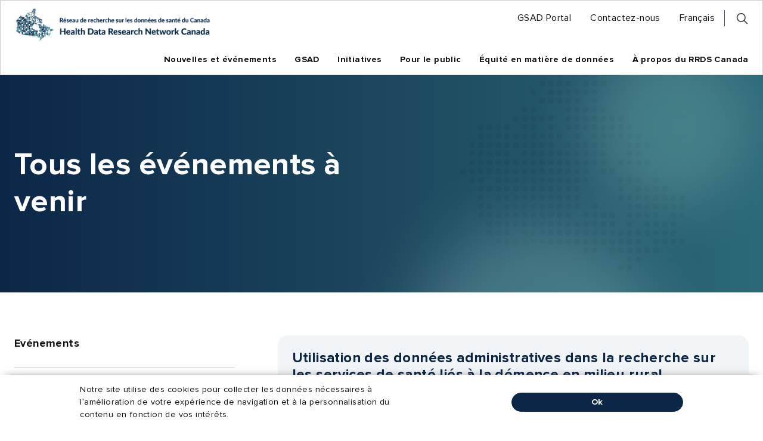

--- FILE ---
content_type: text/html; charset=UTF-8
request_url: https://www.hdrn.ca/fr/categories-fr/venir/
body_size: 31434
content:
<!DOCTYPE html>
<html lang="fr-FR" class="no-js fr" itemscope itemtype="http://schema.org/WebPage">
<head>
	<!-- Google Tag Manager -->
<script>(function(w,d,s,l,i){w[l]=w[l]||[];w[l].push({'gtm.start':
new Date().getTime(),event:'gtm.js'});var f=d.getElementsByTagName(s)[0],
j=d.createElement(s),dl=l!='dataLayer'?'&l='+l:'';j.async=true;j.src=
'https://www.googletagmanager.com/gtm.js?id='+i+dl;f.parentNode.insertBefore(j,f);
})(window,document,'script','dataLayer','GTM-5ZGZKP7');</script>
<!-- End Google Tag Manager -->	<meta charset="UTF-8">
	<meta name="viewport" content="width=device-width, initial-scale=1.0"/>
	<link rel="preconnect" href="https://www.google-analytics.com" crossorigin>
	<link rel="preconnect" href="https://www.googletagmanager.com">
	<link rel="preconnect" href="https://ajax.googleapis.com">
	<link rel="preconnect" href="https://signup.e2ma.net">
	<link rel="preconnect" href="https://cdn.jsdelivr.net">
	<link rel="preconnect" href="https://stats.g.doubleclick.net">

			<link rel='apple-touch-icon' sizes='180x180' href='https://www.hdrn.ca/wp-content/themes/hdrn-canada/library/favicons/apple-touch-icon.png'>
<link rel='icon' type='image/png' href='https://www.hdrn.ca/wp-content/themes/hdrn-canada/library/favicons/favicon-32x32.png' sizes='32x32'>
<link rel='icon' type='image/png' href='https://www.hdrn.ca/wp-content/themes/hdrn-canada/library/favicons/favicon-16x16.png' sizes='16x16'>
<link rel='manifest' crossorigin='use-credentials' href='https://www.hdrn.ca/wp-content/themes/hdrn-canada/library/favicons/manifest.json'>
<meta name='theme-color' content='#ffffff'>
	
	<meta name='robots' content='index, follow, max-image-preview:large, max-snippet:-1, max-video-preview:-1' />

	<!-- This site is optimized with the Yoast SEO Premium plugin v26.4 (Yoast SEO v26.6) - https://yoast.com/wordpress/plugins/seo/ -->
	<title>Tous les événements à venir Archives | HDRN Canada</title>
	<link rel="canonical" href="https://www.hdrn.ca/fr/categories-fr/venir/" />
	<link rel="next" href="https://www.hdrn.ca/fr/categories-fr/venir/page/2/" />
	<meta property="og:locale" content="fr_FR" />
	<meta property="og:type" content="article" />
	<meta property="og:title" content="Tous les événements à venir Archives" />
	<meta property="og:url" content="https://www.hdrn.ca/fr/categories-fr/venir/" />
	<meta property="og:site_name" content="HDRN Canada" />
	<meta name="twitter:card" content="summary_large_image" />
	<script type="application/ld+json" class="yoast-schema-graph">{"@context":"https://schema.org","@graph":[{"@type":"CollectionPage","@id":"https://www.hdrn.ca/fr/categories-fr/venir/","url":"https://www.hdrn.ca/fr/categories-fr/venir/","name":"Tous les événements à venir Archives | HDRN Canada","isPartOf":{"@id":"https://www.hdrn.ca/fr/#website"},"primaryImageOfPage":{"@id":"https://www.hdrn.ca/fr/categories-fr/venir/#primaryimage"},"image":{"@id":"https://www.hdrn.ca/fr/categories-fr/venir/#primaryimage"},"thumbnailUrl":"https://www.hdrn.ca/wp-content/uploads/DASH_02_2026_Promo_FR.-USE-THIS-png.png","breadcrumb":{"@id":"https://www.hdrn.ca/fr/categories-fr/venir/#breadcrumb"},"inLanguage":"fr-FR"},{"@type":"ImageObject","inLanguage":"fr-FR","@id":"https://www.hdrn.ca/fr/categories-fr/venir/#primaryimage","url":"https://www.hdrn.ca/wp-content/uploads/DASH_02_2026_Promo_FR.-USE-THIS-png.png","contentUrl":"https://www.hdrn.ca/wp-content/uploads/DASH_02_2026_Promo_FR.-USE-THIS-png.png","width":1600,"height":900},{"@type":"BreadcrumbList","@id":"https://www.hdrn.ca/fr/categories-fr/venir/#breadcrumb","itemListElement":[{"@type":"ListItem","position":1,"name":"Home","item":"https://www.hdrn.ca/fr/"},{"@type":"ListItem","position":2,"name":"Tous les événements à venir"}]},{"@type":"WebSite","@id":"https://www.hdrn.ca/fr/#website","url":"https://www.hdrn.ca/fr/","name":"Health Data Research Network Canada","description":"Supporting transformative and world-leading multi-regional health data use","publisher":{"@id":"https://www.hdrn.ca/fr/#organization"},"alternateName":"HDRN Canada","potentialAction":[{"@type":"SearchAction","target":{"@type":"EntryPoint","urlTemplate":"https://www.hdrn.ca/fr/?s={search_term_string}"},"query-input":{"@type":"PropertyValueSpecification","valueRequired":true,"valueName":"search_term_string"}}],"inLanguage":"fr-FR"},{"@type":"Organization","@id":"https://www.hdrn.ca/fr/#organization","name":"HDRN Canada","url":"https://www.hdrn.ca/fr/","logo":{"@type":"ImageObject","inLanguage":"fr-FR","@id":"https://www.hdrn.ca/fr/#/schema/logo/image/","url":"https://www.hdrn.ca/wp-content/uploads/HDRN-Canada-Logo_Colour-transparent_2023-Yoast.png","contentUrl":"https://www.hdrn.ca/wp-content/uploads/HDRN-Canada-Logo_Colour-transparent_2023-Yoast.png","width":1200,"height":600,"caption":"HDRN Canada"},"image":{"@id":"https://www.hdrn.ca/fr/#/schema/logo/image/"},"sameAs":["https://www.linkedin.com/company/hdrnrrds","https://www.youtube.com/@hdrncanada"]}]}</script>
	<!-- / Yoast SEO Premium plugin. -->


<link rel='dns-prefetch' href='//ajax.googleapis.com' />
<style id='wp-img-auto-sizes-contain-inline-css' type='text/css'>
img:is([sizes=auto i],[sizes^="auto," i]){contain-intrinsic-size:3000px 1500px}
/*# sourceURL=wp-img-auto-sizes-contain-inline-css */
</style>
<style id='classic-theme-styles-inline-css' type='text/css'>
/*! This file is auto-generated */
.wp-block-button__link{color:#fff;background-color:#32373c;border-radius:9999px;box-shadow:none;text-decoration:none;padding:calc(.667em + 2px) calc(1.333em + 2px);font-size:1.125em}.wp-block-file__button{background:#32373c;color:#fff;text-decoration:none}
/*# sourceURL=/wp-includes/css/classic-themes.min.css */
</style>
<link rel='stylesheet' id='wpml-menu-item-0-css' href='https://www.hdrn.ca/wp-content/plugins/sitepress-multilingual-cms/templates/language-switchers/menu-item/style.min.css' type='text/css' media='all' />
<link rel='stylesheet' id='blog-styles-css' href='https://www.hdrn.ca/wp-content/themes/hdrn-canada/library/css/style-blog-1752524096848.min.css' type='text/css' media='all' />
<link rel='stylesheet' id='base-styles-css' href='https://www.hdrn.ca/wp-content/themes/hdrn-canada/library/css/style-base-1752524096848.min.css' type='text/css' media='all' />
<script type="text/javascript" id="wpml-cookie-js-extra">
/* <![CDATA[ */
var wpml_cookies = {"wp-wpml_current_language":{"value":"fr","expires":1,"path":"/"}};
var wpml_cookies = {"wp-wpml_current_language":{"value":"fr","expires":1,"path":"/"}};
//# sourceURL=wpml-cookie-js-extra
/* ]]> */
</script>
<script type="text/javascript" src="https://www.hdrn.ca/wp-content/plugins/sitepress-multilingual-cms/res/js/cookies/language-cookie.js" id="wpml-cookie-js" defer="defer" data-wp-strategy="defer"></script>
<script type="text/javascript" src="https://ajax.googleapis.com/ajax/libs/jquery/3.6.1/jquery.min.js#async" id="jquery-core-js"></script>
<script type="text/javascript" src="https://www.hdrn.ca/wp-includes/js/jquery/jquery-migrate.min.js" id="jquery-migrate-js"></script>
<meta name="generator" content="WPML ver:4.8.6 stt:1,4;" />
<meta name="HandheldFriendly" content="True"><meta name="MobileOptimized" content="320">		<style type="text/css" id="wp-custom-css">
			blockquote {
  font-size: 1.5em;
  background: #f9f9f9;
  border-left: 10px solid #ccc;
  margin: 1.5em 10px;
  padding: 0.5em 10px;
  quotes: "\201C""\201D""\2018""\2019";
  width: 100%;
}
blockquote:before {
  color: #ccc;
  content: open-quote;
  font-size: 4em;
  line-height: 0.1em;
  margin-right: 0.25em;
  vertical-align: -0.4em;
}
blockquote p {
  display: inline;
}
h4 {
font-weight: 400;
}

.two-column-background__left p {
    font-size: 1.25rem;
}
.team__modals {
	z-index: 1000;
}		</style>
			<script>
		// IE compatibility
		if ( /(MSIE|Trident\/|Edge\/)/i.test( navigator.userAgent ) ) {
			var ie_fixes_script = document.createElement( "script" );
			ie_fixes_script.type = "text/javascript";
			ie_fixes_script.src = "https://www.hdrn.ca/wp-content/themes/hdrn-canada/library/js/vendors/ie-fixes/ie-fixes-1752524096834.min.js";
			document.head.appendChild( ie_fixes_script );
		}
		/**
 * A global cross-browser compatible event creator function.
 */
window.create_event = function(event_name) {
	if (typeof(Event) === "function") {
		var event = new Event(event_name);
	} else {
		var event = document.createEvent("Event");
		event.initEvent(event_name, true, true);
	}
	return event;
};

// An event that is triggered when jquery is loaded
window.jQueryLoaded = create_event("jQueryLoaded");
window.jQueryIsLoaded = false;

(function check_jquery() {
	if (typeof jQuery == "function") {
		window.dispatchEvent(jQueryLoaded);
		window.jQueryIsLoaded = true;
	} else {
		setTimeout(check_jquery, 150);
	}
})();

window.onJQueryLoad = function(fn) {
	if (window.jQueryIsLoaded) {
		fn();
	} else {
		window.addEventListener( "jQueryLoaded", fn );
	}
};
		 'use strict';
/** These are the default DBS Global variables. This code is required in header.php */
var dbs = { device: {} };
dbs.device.is_mobile = navigator.userAgent.match(/(iPad|iPhone|iPod|Android|Mobile|Opera M|Blackberry|Silk|Kindle)/ig) || typeof window.orientation !== 'undefined' ? true : false;
dbs.device.is_iOS = navigator.userAgent.match(/(iPad|iPhone|iPod)/g) ? true : false;
dbs.device.is_phone = navigator.userAgent.match(/(iPhone|Mobile|Opera M|Blackberry)/ig) ? true : false;
dbs.device.is_phone = navigator.userAgent.match(/(iPad|iPod)/ig) ? false : dbs.device.is_phone;
dbs.device.is_IE = navigator.userAgent.match(/(MSIE |Trident\/)/g) ? true : false;
if ( dbs.device.is_mobile ) document.getElementsByTagName( 'html' )[0].className += ' mobile';
if ( dbs.device.is_phone ) document.getElementsByTagName( 'html' )[0].className += ' phone';
dbs.device.is_touch = (('ontouchstart' in window) || (navigator.maxTouchPoints > 0) || (navigator.msMaxTouchPoints > 0) || dbs.device.is_mobile);
dbs.device.is_tablet = dbs.device.is_mobile && ! dbs.device.is_phone;
if(typeof window.console == 'undefined') { window.console = {log: function (msg) {} }; } // for legacy IE
		dbs.css_unique_hash = "-1752524096848";
		dbs.css_file_extension = "-1752524096848.min.css";
		dbs.js_unique_hash = "-1752524096834";
		dbs.theme_directory = "https://www.hdrn.ca/wp-content/themes/hdrn-canada";

		dbs.static_url = "https://www.hdrn.ca"; dbs.siteurl = "https://www.hdrn.ca";dbs.http_host = "www.hdrn.ca";
			document.getElementsByTagName("html")[0].className =
			  document.getElementsByTagName("html")[0].className
				  .replace(new RegExp('(?:^|\\s)'+ 'no-js' + '(?:\\s|$)'), ' ');
	</script>

	
	<script type="application/ld+json">
{
	"@context": "http://schema.org",
	"@type": "Organization",
	"name": "hdrncanada",
	"url": "https://.www.hdrn.ca",
	"logo": "https://www.hdrn.ca/wp-content/themes/hdrn-canada/library/images/site-logo.png",
	"contactPoint": {
		"@type": "ContactPoint",
		"telephone": "+1-null",
		"contactType": "Sales Inquiries",
		"areaServed": "US",
		"availableLanguage": "English"
	}
	}
</script>
<style id='global-styles-inline-css' type='text/css'>
:root{--wp--preset--aspect-ratio--square: 1;--wp--preset--aspect-ratio--4-3: 4/3;--wp--preset--aspect-ratio--3-4: 3/4;--wp--preset--aspect-ratio--3-2: 3/2;--wp--preset--aspect-ratio--2-3: 2/3;--wp--preset--aspect-ratio--16-9: 16/9;--wp--preset--aspect-ratio--9-16: 9/16;--wp--preset--color--black: #000000;--wp--preset--color--cyan-bluish-gray: #abb8c3;--wp--preset--color--white: #ffffff;--wp--preset--color--pale-pink: #f78da7;--wp--preset--color--vivid-red: #cf2e2e;--wp--preset--color--luminous-vivid-orange: #ff6900;--wp--preset--color--luminous-vivid-amber: #fcb900;--wp--preset--color--light-green-cyan: #7bdcb5;--wp--preset--color--vivid-green-cyan: #00d084;--wp--preset--color--pale-cyan-blue: #8ed1fc;--wp--preset--color--vivid-cyan-blue: #0693e3;--wp--preset--color--vivid-purple: #9b51e0;--wp--preset--gradient--vivid-cyan-blue-to-vivid-purple: linear-gradient(135deg,rgb(6,147,227) 0%,rgb(155,81,224) 100%);--wp--preset--gradient--light-green-cyan-to-vivid-green-cyan: linear-gradient(135deg,rgb(122,220,180) 0%,rgb(0,208,130) 100%);--wp--preset--gradient--luminous-vivid-amber-to-luminous-vivid-orange: linear-gradient(135deg,rgb(252,185,0) 0%,rgb(255,105,0) 100%);--wp--preset--gradient--luminous-vivid-orange-to-vivid-red: linear-gradient(135deg,rgb(255,105,0) 0%,rgb(207,46,46) 100%);--wp--preset--gradient--very-light-gray-to-cyan-bluish-gray: linear-gradient(135deg,rgb(238,238,238) 0%,rgb(169,184,195) 100%);--wp--preset--gradient--cool-to-warm-spectrum: linear-gradient(135deg,rgb(74,234,220) 0%,rgb(151,120,209) 20%,rgb(207,42,186) 40%,rgb(238,44,130) 60%,rgb(251,105,98) 80%,rgb(254,248,76) 100%);--wp--preset--gradient--blush-light-purple: linear-gradient(135deg,rgb(255,206,236) 0%,rgb(152,150,240) 100%);--wp--preset--gradient--blush-bordeaux: linear-gradient(135deg,rgb(254,205,165) 0%,rgb(254,45,45) 50%,rgb(107,0,62) 100%);--wp--preset--gradient--luminous-dusk: linear-gradient(135deg,rgb(255,203,112) 0%,rgb(199,81,192) 50%,rgb(65,88,208) 100%);--wp--preset--gradient--pale-ocean: linear-gradient(135deg,rgb(255,245,203) 0%,rgb(182,227,212) 50%,rgb(51,167,181) 100%);--wp--preset--gradient--electric-grass: linear-gradient(135deg,rgb(202,248,128) 0%,rgb(113,206,126) 100%);--wp--preset--gradient--midnight: linear-gradient(135deg,rgb(2,3,129) 0%,rgb(40,116,252) 100%);--wp--preset--font-size--small: 13px;--wp--preset--font-size--medium: 20px;--wp--preset--font-size--large: 36px;--wp--preset--font-size--x-large: 42px;--wp--preset--spacing--20: 0.44rem;--wp--preset--spacing--30: 0.67rem;--wp--preset--spacing--40: 1rem;--wp--preset--spacing--50: 1.5rem;--wp--preset--spacing--60: 2.25rem;--wp--preset--spacing--70: 3.38rem;--wp--preset--spacing--80: 5.06rem;--wp--preset--shadow--natural: 6px 6px 9px rgba(0, 0, 0, 0.2);--wp--preset--shadow--deep: 12px 12px 50px rgba(0, 0, 0, 0.4);--wp--preset--shadow--sharp: 6px 6px 0px rgba(0, 0, 0, 0.2);--wp--preset--shadow--outlined: 6px 6px 0px -3px rgb(255, 255, 255), 6px 6px rgb(0, 0, 0);--wp--preset--shadow--crisp: 6px 6px 0px rgb(0, 0, 0);}:where(.is-layout-flex){gap: 0.5em;}:where(.is-layout-grid){gap: 0.5em;}body .is-layout-flex{display: flex;}.is-layout-flex{flex-wrap: wrap;align-items: center;}.is-layout-flex > :is(*, div){margin: 0;}body .is-layout-grid{display: grid;}.is-layout-grid > :is(*, div){margin: 0;}:where(.wp-block-columns.is-layout-flex){gap: 2em;}:where(.wp-block-columns.is-layout-grid){gap: 2em;}:where(.wp-block-post-template.is-layout-flex){gap: 1.25em;}:where(.wp-block-post-template.is-layout-grid){gap: 1.25em;}.has-black-color{color: var(--wp--preset--color--black) !important;}.has-cyan-bluish-gray-color{color: var(--wp--preset--color--cyan-bluish-gray) !important;}.has-white-color{color: var(--wp--preset--color--white) !important;}.has-pale-pink-color{color: var(--wp--preset--color--pale-pink) !important;}.has-vivid-red-color{color: var(--wp--preset--color--vivid-red) !important;}.has-luminous-vivid-orange-color{color: var(--wp--preset--color--luminous-vivid-orange) !important;}.has-luminous-vivid-amber-color{color: var(--wp--preset--color--luminous-vivid-amber) !important;}.has-light-green-cyan-color{color: var(--wp--preset--color--light-green-cyan) !important;}.has-vivid-green-cyan-color{color: var(--wp--preset--color--vivid-green-cyan) !important;}.has-pale-cyan-blue-color{color: var(--wp--preset--color--pale-cyan-blue) !important;}.has-vivid-cyan-blue-color{color: var(--wp--preset--color--vivid-cyan-blue) !important;}.has-vivid-purple-color{color: var(--wp--preset--color--vivid-purple) !important;}.has-black-background-color{background-color: var(--wp--preset--color--black) !important;}.has-cyan-bluish-gray-background-color{background-color: var(--wp--preset--color--cyan-bluish-gray) !important;}.has-white-background-color{background-color: var(--wp--preset--color--white) !important;}.has-pale-pink-background-color{background-color: var(--wp--preset--color--pale-pink) !important;}.has-vivid-red-background-color{background-color: var(--wp--preset--color--vivid-red) !important;}.has-luminous-vivid-orange-background-color{background-color: var(--wp--preset--color--luminous-vivid-orange) !important;}.has-luminous-vivid-amber-background-color{background-color: var(--wp--preset--color--luminous-vivid-amber) !important;}.has-light-green-cyan-background-color{background-color: var(--wp--preset--color--light-green-cyan) !important;}.has-vivid-green-cyan-background-color{background-color: var(--wp--preset--color--vivid-green-cyan) !important;}.has-pale-cyan-blue-background-color{background-color: var(--wp--preset--color--pale-cyan-blue) !important;}.has-vivid-cyan-blue-background-color{background-color: var(--wp--preset--color--vivid-cyan-blue) !important;}.has-vivid-purple-background-color{background-color: var(--wp--preset--color--vivid-purple) !important;}.has-black-border-color{border-color: var(--wp--preset--color--black) !important;}.has-cyan-bluish-gray-border-color{border-color: var(--wp--preset--color--cyan-bluish-gray) !important;}.has-white-border-color{border-color: var(--wp--preset--color--white) !important;}.has-pale-pink-border-color{border-color: var(--wp--preset--color--pale-pink) !important;}.has-vivid-red-border-color{border-color: var(--wp--preset--color--vivid-red) !important;}.has-luminous-vivid-orange-border-color{border-color: var(--wp--preset--color--luminous-vivid-orange) !important;}.has-luminous-vivid-amber-border-color{border-color: var(--wp--preset--color--luminous-vivid-amber) !important;}.has-light-green-cyan-border-color{border-color: var(--wp--preset--color--light-green-cyan) !important;}.has-vivid-green-cyan-border-color{border-color: var(--wp--preset--color--vivid-green-cyan) !important;}.has-pale-cyan-blue-border-color{border-color: var(--wp--preset--color--pale-cyan-blue) !important;}.has-vivid-cyan-blue-border-color{border-color: var(--wp--preset--color--vivid-cyan-blue) !important;}.has-vivid-purple-border-color{border-color: var(--wp--preset--color--vivid-purple) !important;}.has-vivid-cyan-blue-to-vivid-purple-gradient-background{background: var(--wp--preset--gradient--vivid-cyan-blue-to-vivid-purple) !important;}.has-light-green-cyan-to-vivid-green-cyan-gradient-background{background: var(--wp--preset--gradient--light-green-cyan-to-vivid-green-cyan) !important;}.has-luminous-vivid-amber-to-luminous-vivid-orange-gradient-background{background: var(--wp--preset--gradient--luminous-vivid-amber-to-luminous-vivid-orange) !important;}.has-luminous-vivid-orange-to-vivid-red-gradient-background{background: var(--wp--preset--gradient--luminous-vivid-orange-to-vivid-red) !important;}.has-very-light-gray-to-cyan-bluish-gray-gradient-background{background: var(--wp--preset--gradient--very-light-gray-to-cyan-bluish-gray) !important;}.has-cool-to-warm-spectrum-gradient-background{background: var(--wp--preset--gradient--cool-to-warm-spectrum) !important;}.has-blush-light-purple-gradient-background{background: var(--wp--preset--gradient--blush-light-purple) !important;}.has-blush-bordeaux-gradient-background{background: var(--wp--preset--gradient--blush-bordeaux) !important;}.has-luminous-dusk-gradient-background{background: var(--wp--preset--gradient--luminous-dusk) !important;}.has-pale-ocean-gradient-background{background: var(--wp--preset--gradient--pale-ocean) !important;}.has-electric-grass-gradient-background{background: var(--wp--preset--gradient--electric-grass) !important;}.has-midnight-gradient-background{background: var(--wp--preset--gradient--midnight) !important;}.has-small-font-size{font-size: var(--wp--preset--font-size--small) !important;}.has-medium-font-size{font-size: var(--wp--preset--font-size--medium) !important;}.has-large-font-size{font-size: var(--wp--preset--font-size--large) !important;}.has-x-large-font-size{font-size: var(--wp--preset--font-size--x-large) !important;}
/*# sourceURL=global-styles-inline-css */
</style>
</head>

<body class="archive tax-categories term-venir term-47 wp-theme-hdrn-canada" itemscope="" itemtype="http://schema.org/WebPage">
	<!-- Google Tag Manager (noscript) -->
<noscript><iframe src="https://www.googletagmanager.com/ns.html?id=GTM-5ZGZKP7"
height="0" width="0" style="display:none;visibility:hidden"></iframe></noscript>
<!-- End Google Tag Manager (noscript) -->
	<meta itemprop="name" content="Accélérateur de recherche en santé : parcourir les données grâce au RCCDR et au GSAD">

	<div class="site">
        		<a class="assistive show-on-focus" href="#content">Passer au contenu</a>

		<header class="site-header" itemscope itemtype="http://schema.org/Organization">
			<div class="site-header__container contain">
				<div class="site-header__branding">
                                        <a title="Accueil" href="https://www.hdrn.ca/fr/">
						    <img src="https://www.hdrn.ca/wp-content/themes/hdrn-canada/library/images/site-logo.png" alt="Health Data Research Network Canada">
					    </a>
				</div>

				<!-- Hamburger Icon -->
				<button class='menu-toggle' id='menu-toggle' title='Menu'>
					<span class='menu-toggle__bar'></span>
					<span class='menu-toggle__bar'></span>
					<span class='menu-toggle__bar'></span>
				</button>

				<div class="site-header__navigation" id="menu">
											<nav class="secondary-menu" aria-labelledby="secondary-menu-heading" >
							<span id="secondary-menu-heading" class="assistive">Secondary Menu</span>
							<ul class="menu" role="menu">
<li class="menu__item toplevel" role="menuitem" itemscope itemtype="http://schema.org/SiteNavigationElement"><a target="_blank" href="https://dash.hdrn.ca/fr/accounts/login/"><span class="nav-text" itemprop="name">GSAD Portal</span></a><link href="https://dash.hdrn.ca/fr/accounts/login/" itemprop="url"></li>
<li class="menu__item toplevel" role="menuitem" itemscope itemtype="http://schema.org/SiteNavigationElement"><a href="https://www.hdrn.ca/fr/contactez-nous/"><span class="nav-text" itemprop="name">Contactez-nous</span></a><link href="https://www.hdrn.ca/fr/contactez-nous/" itemprop="url"></li>
<li class="menu__item toplevel menu__item--parent menu-item wpml-ls-slot-6 wpml-ls-item wpml-ls-item-fr wpml-ls-current-language wpml-ls-menu-item wpml-ls-last-item menu-item-type-wpml_ls_menu_item menu-item-object-wpml_ls_menu_item menu-item-has-children" aria-haspopup="true" role="menuitem" itemscope itemtype="http://schema.org/SiteNavigationElement"><a href="https://www.hdrn.ca/fr/categories-fr/venir/" role="menuitem"><span class="nav-text" itemprop="name"><span class="wpml-ls-native" lang="fr">Français</span></span></a><link href="https://www.hdrn.ca/fr/categories-fr/venir/" itemprop="url"><button class="submenu-toggle" title="Submenu" aria-expanded="false"><svg width="43" height="43" viewBox="0 0 43 43" fill="none" xmlns="http://www.w3.org/2000/svg">
<circle cx="21.3008" cy="21.9287" r="21" fill="rgba(0,0,0,0.5)"/>
<path d="M13.3008 21.6745H27.3248L21.8539 16.2846L22.2391 15.9287L28.3008 21.9287L22.2391 27.9287L21.8539 27.5728L27.3248 22.1829H13.3008V21.6745Z" fill="white" stroke="white" stroke-width="0.90298"/>
</svg>
<span class="assistive">Toggle Submenu</span></button>
	<ul class="menu__submenu menu__submenu--l1" role="menu" aria-label="submenu"
		>
		<li class="menu__item menu__item--l1 subitem menu-item wpml-ls-slot-6 wpml-ls-item wpml-ls-item-en wpml-ls-menu-item wpml-ls-first-item menu-item-type-wpml_ls_menu_item menu-item-object-wpml_ls_menu_item" role="menuitem" itemscope itemtype="http://schema.org/SiteNavigationElement"><a title="Passer à Anglais(English)" href="https://www.hdrn.ca/en/categories/upcoming/" aria-label="Passer à Anglais(English)" role="menuitem"><span class="nav-text" itemprop="name"><span class="wpml-ls-native" lang="en">English</span><span class="wpml-ls-display"><span class="wpml-ls-bracket"> (</span>Anglais<span class="wpml-ls-bracket">)</span></span></span></a><link href="https://www.hdrn.ca/en/categories/upcoming/" itemprop="url"></li>
	</ul>
</li>

				</ul>
							
<div id="search-form" class="search-form">
	<form class="search-form__form" method="get" action="/fr/" itemprop="potentialAction" itemscope itemtype="http://schema.org/SearchAction">
		<meta itemprop="target" content="https://www.hdrn.ca/fr/fr/?s={s}"/>
		<label for="search-input" class="search-form__label assistive">Search Input</label>
		<div class="search-form__container">
            			<input id="search-input" class="site_search__field search-form__field" type="text" size="20" value="" name="s" placeholder="Chercher" data-state="closed" itemprop="query-input" required />
			<button class="search-form__button--search" type="submit"><span class="assistive">Submit search</span></button>
		</div>
	</form>

	<button class="search-form__button--open"><span class="assistive">Open the search input field</span></button>
	<button class="search-form__button--close"><span class="assistive">Close the search input field</span></button>
</div>						</nav>
					
											<nav class="main-menu" aria-labelledby="main-menu-heading" >
							<span id="main-menu-heading" class="assistive">Main Menu</span>
							<ul class="menu" role="menu">
<li class="menu__item toplevel menu__item--parent active-parent active-ancestor" aria-haspopup="true" role="menuitem" itemscope itemtype="http://schema.org/SiteNavigationElement"><a href="https://www.hdrn.ca/fr/nouvelles/"><span class="nav-text" itemprop="name">Nouvelles et événements</span></a><link href="https://www.hdrn.ca/fr/nouvelles/" itemprop="url"><button class="submenu-toggle" title="Submenu" aria-expanded="false"><svg width="43" height="43" viewBox="0 0 43 43" fill="none" xmlns="http://www.w3.org/2000/svg">
<circle cx="21.3008" cy="21.9287" r="21" fill="rgba(0,0,0,0.5)"/>
<path d="M13.3008 21.6745H27.3248L21.8539 16.2846L22.2391 15.9287L28.3008 21.9287L22.2391 27.9287L21.8539 27.5728L27.3248 22.1829H13.3008V21.6745Z" fill="white" stroke="white" stroke-width="0.90298"/>
</svg>
<span class="assistive">Toggle Submenu</span></button>
	<ul class="menu__submenu menu__submenu--l1" role="menu" aria-label="submenu"
		>
		<li class="menu__item menu__item--l1 subitem" role="menuitem" itemscope itemtype="http://schema.org/SiteNavigationElement"><a href="https://www.hdrn.ca/fr/nouvelles/"><span class="nav-text" itemprop="name">Nouvelles</span><p class="nav-desc">Les dernières nouvelles du RRDS Canada</p></a><link href="https://www.hdrn.ca/fr/nouvelles/" itemprop="url"></li>
		<li class="menu__item menu__item--l1 subitem" role="menuitem" itemscope itemtype="http://schema.org/SiteNavigationElement"><a href="https://www.hdrn.ca/fr/nouvelles/bulletin/"><span class="nav-text" itemprop="name">Bulletin</span><p class="nav-desc">S’inscrire pour les dernières mises à jour</p></a><link href="https://www.hdrn.ca/fr/nouvelles/bulletin/" itemprop="url"></li>
		<li class="menu__item menu__item--parent menu__item--active menu__item--l1 subitem" aria-haspopup="true" role="menuitem" itemscope itemtype="http://schema.org/SiteNavigationElement"><a href="/fr/categories-fr/venir/"><span class="nav-text" itemprop="name">Événements</span><p class="nav-desc">Que se passe-t-il au RRDS Canada ?</p></a><link href="/fr/categories-fr/venir/" itemprop="url"><button class="submenu-toggle" title="Submenu" aria-expanded="false"><svg width="43" height="43" viewBox="0 0 43 43" fill="none" xmlns="http://www.w3.org/2000/svg">
<circle cx="21.3008" cy="21.9287" r="21" fill="rgba(0,0,0,0.5)"/>
<path d="M13.3008 21.6745H27.3248L21.8539 16.2846L22.2391 15.9287L28.3008 21.9287L22.2391 27.9287L21.8539 27.5728L27.3248 22.1829H13.3008V21.6745Z" fill="white" stroke="white" stroke-width="0.90298"/>
</svg>
<span class="assistive">Toggle Submenu</span></button>
		<ul class="menu__submenu menu__submenu--l2" role="menu" aria-label="submenu"
		>
			<li class="menu__item menu__item--l2 subitem" role="menuitem" itemscope itemtype="http://schema.org/SiteNavigationElement"><a href="https://www.hdrn.ca/fr/categories-fr/gsad/"><span class="nav-text" itemprop="name">Accéder aux données grâce à GSAD</span><p class="nav-desc">La série de webinaires présente aux chercheur-euse-s intéressées par les données administratives multirégionales le Guichet de soutien à l’accès aux données (GSAD)</p></a><link href="https://www.hdrn.ca/fr/categories-fr/gsad/" itemprop="url"></li>
			<li class="menu__item menu__item--l2 subitem" role="menuitem" itemscope itemtype="http://schema.org/SiteNavigationElement"><a href="https://www.hdrn.ca/fr/categories-fr/analyse-federee/"><span class="nav-text" itemprop="name">Analyse fédérée : l’état de la science</span><p class="nav-desc">Une série limitée de webinaires qui partage les connaissances d’experts sur l’état de la science de l’analyse fédérée</p></a><link href="https://www.hdrn.ca/fr/categories-fr/analyse-federee/" itemprop="url"></li>
			<li class="menu__item menu__item--l2 subitem" role="menuitem" itemscope itemtype="http://schema.org/SiteNavigationElement"><a href="https://www.hdrn.ca/fr/categories-fr/donnees-de-sante-pour-toutes-et-tous/"><span class="nav-text" itemprop="name">Données de santé pour toutes et tous</span><p class="nav-desc">Un forum public annuel qui explore un éventail de sujets liés à l’accès et à l’utilisation des données de santé au Canada</p></a><link href="https://www.hdrn.ca/fr/categories-fr/donnees-de-sante-pour-toutes-et-tous/" itemprop="url"></li>
			<li class="menu__item menu__item--l2 subitem" role="menuitem" itemscope itemtype="http://schema.org/SiteNavigationElement"><a href="https://www.hdrn.ca/fr/categories-fr/grandes-idees/"><span class="nav-text" itemprop="name">Grandes idées sur les données de santé</span><p class="nav-desc">La série de conférences présente une variété d’experts qui discutent de la façon dont les données peuvent être utilisées pour faire progresser l’équité en matière de santé</p></a><link href="https://www.hdrn.ca/fr/categories-fr/grandes-idees/" itemprop="url"></li>
			<li class="menu__item menu__item--l2 subitem" role="menuitem" itemscope itemtype="http://schema.org/SiteNavigationElement"><a href="https://www.hdrn.ca/fr/categories-fr/vedette/"><span class="nav-text" itemprop="name">Événements en vedette</span><p class="nav-desc">RRDS Canada co-organise et participe à des événements vedettes avec nos organisations membres et partenaires</p></a><link href="https://www.hdrn.ca/fr/categories-fr/vedette/" itemprop="url"></li>
			<li class="menu__item menu__item--l2 subitem" role="menuitem" itemscope itemtype="http://schema.org/SiteNavigationElement"><a href="https://www.hdrn.ca/fr/categories-fr/seances-de-discussion/"><span class="nav-text" itemprop="name">Séances de discussion</span><p class="nav-desc">Pleins feux sur des conférenciers issus de notre réseau et du secteur des données de santé au sens large.</p></a><link href="https://www.hdrn.ca/fr/categories-fr/seances-de-discussion/" itemprop="url"></li>
		</ul>
</li>
	</ul>
</li>
<li class="menu__item toplevel menu__item--parent" aria-haspopup="true" role="menuitem" itemscope itemtype="http://schema.org/SiteNavigationElement"><a href="https://www.hdrn.ca/fr/gsad/"><span class="nav-text" itemprop="name">GSAD</span></a><link href="https://www.hdrn.ca/fr/gsad/" itemprop="url"><button class="submenu-toggle" title="Submenu" aria-expanded="false"><svg width="43" height="43" viewBox="0 0 43 43" fill="none" xmlns="http://www.w3.org/2000/svg">
<circle cx="21.3008" cy="21.9287" r="21" fill="rgba(0,0,0,0.5)"/>
<path d="M13.3008 21.6745H27.3248L21.8539 16.2846L22.2391 15.9287L28.3008 21.9287L22.2391 27.9287L21.8539 27.5728L27.3248 22.1829H13.3008V21.6745Z" fill="white" stroke="white" stroke-width="0.90298"/>
</svg>
<span class="assistive">Toggle Submenu</span></button>
	<ul class="menu__submenu menu__submenu--l1" role="menu" aria-label="submenu"
		>
		<li class="menu__item menu__item--parent menu__item--l1 subitem" aria-haspopup="true" role="menuitem" itemscope itemtype="http://schema.org/SiteNavigationElement"><a href="https://www.hdrn.ca/fr/gsad/a-propos-du-gsad/"><span class="nav-text" itemprop="name">À propos du GSAD</span><p class="nav-desc">Portail unique d’accès aux données de santé multirégionales</p></a><link href="https://www.hdrn.ca/fr/gsad/a-propos-du-gsad/" itemprop="url"><button class="submenu-toggle" title="Submenu" aria-expanded="false"><svg width="43" height="43" viewBox="0 0 43 43" fill="none" xmlns="http://www.w3.org/2000/svg">
<circle cx="21.3008" cy="21.9287" r="21" fill="rgba(0,0,0,0.5)"/>
<path d="M13.3008 21.6745H27.3248L21.8539 16.2846L22.2391 15.9287L28.3008 21.9287L22.2391 27.9287L21.8539 27.5728L27.3248 22.1829H13.3008V21.6745Z" fill="white" stroke="white" stroke-width="0.90298"/>
</svg>
<span class="assistive">Toggle Submenu</span></button>
		<ul class="menu__submenu menu__submenu--l2" role="menu" aria-label="submenu"
		>
			<li class="menu__item menu__item--l2 subitem" role="menuitem" itemscope itemtype="http://schema.org/SiteNavigationElement"><a href="https://www.hdrn.ca/fr/gsad/a-propos-du-gsad/fonctionnement-du-gsad/"><span class="nav-text" itemprop="name">Fonctionnement du GSAD</span></a><link href="https://www.hdrn.ca/fr/gsad/a-propos-du-gsad/fonctionnement-du-gsad/" itemprop="url"></li>
			<li class="menu__item menu__item--l2 subitem" role="menuitem" itemscope itemtype="http://schema.org/SiteNavigationElement"><a href="https://www.hdrn.ca/fr/gsad/a-propos-du-gsad/services-de-donnees-exemples-de-couts/"><span class="nav-text" itemprop="name">Services de données – exemples de coûts</span></a><link href="https://www.hdrn.ca/fr/gsad/a-propos-du-gsad/services-de-donnees-exemples-de-couts/" itemprop="url"></li>
		</ul>
</li>
		<li class="menu__item menu__item--parent menu__item--l1 subitem" aria-haspopup="true" role="menuitem" itemscope itemtype="http://schema.org/SiteNavigationElement"><a href="https://www.hdrn.ca/fr/gsad/inventaires-du-gsad/"><span class="nav-text" itemprop="name">Inventaires du GSAD</span><p class="nav-desc">Inventaires des actifs de données, des algorithmes et des ressources de données COVID-19</p></a><link href="https://www.hdrn.ca/fr/gsad/inventaires-du-gsad/" itemprop="url"><button class="submenu-toggle" title="Submenu" aria-expanded="false"><svg width="43" height="43" viewBox="0 0 43 43" fill="none" xmlns="http://www.w3.org/2000/svg">
<circle cx="21.3008" cy="21.9287" r="21" fill="rgba(0,0,0,0.5)"/>
<path d="M13.3008 21.6745H27.3248L21.8539 16.2846L22.2391 15.9287L28.3008 21.9287L22.2391 27.9287L21.8539 27.5728L27.3248 22.1829H13.3008V21.6745Z" fill="white" stroke="white" stroke-width="0.90298"/>
</svg>
<span class="assistive">Toggle Submenu</span></button>
		<ul class="menu__submenu menu__submenu--l2" role="menu" aria-label="submenu"
		>
			<li class="menu__item menu__item--l2 subitem" role="menuitem" itemscope itemtype="http://schema.org/SiteNavigationElement"><a href="https://www.hdrn.ca/fr/gsad/inventaire-algorithmes/"><span class="nav-text" itemprop="name">Inventaire d’algorithmes</span><p class="nav-desc">Algorithmes validés ou testés dans plus de 2 provinces et territoires canadiens ou à l’échelle nationale</p></a><link href="https://www.hdrn.ca/fr/gsad/inventaire-algorithmes/" itemprop="url"></li>
			<li class="menu__item menu__item--l2 subitem" role="menuitem" itemscope itemtype="http://schema.org/SiteNavigationElement"><a href="https://www.hdrn.ca/fr/gsad/inventory/"><span class="nav-text" itemprop="name">Inventaire des banques de données</span><p class="nav-desc">Inventaire consultable de plus de 500 données disponibles par l’intermédiaire de GSAD</p></a><link href="https://www.hdrn.ca/fr/gsad/inventory/" itemprop="url"></li>
			<li class="menu__item menu__item--l2 subitem" role="menuitem" itemscope itemtype="http://schema.org/SiteNavigationElement"><a href="https://www.hdrn.ca/fr/gsad/covid/"><span class="nav-text" itemprop="name">Inventaire de données sur la COVID-19</span><p class="nav-desc">Ressources de données liées à COVID-19 pour la recherche multirégionale</p></a><link href="https://www.hdrn.ca/fr/gsad/covid/" itemprop="url"></li>
		</ul>
</li>
		<li class="menu__item menu__item--l1 subitem" role="menuitem" itemscope itemtype="http://schema.org/SiteNavigationElement"><a href="https://www.hdrn.ca/fr/gsad/exigences-et-services/"><span class="nav-text" itemprop="name">Exigences et services régionaux</span><p class="nav-desc">Exigences en matière d’accès aux données clés pour chaque province et territoire</p></a><link href="https://www.hdrn.ca/fr/gsad/exigences-et-services/" itemprop="url"></li>
		<li class="menu__item menu__item--parent menu__item--l1 subitem" aria-haspopup="true" role="menuitem" itemscope itemtype="http://schema.org/SiteNavigationElement"><a href="https://www.hdrn.ca/fr/gsad/ressources/"><span class="nav-text" itemprop="name">Ressources du GSAD</span><p class="nav-desc">Ressources sur la protection de la vie privée, la souveraineté des données autochtones et le consentement éclairé</p></a><link href="https://www.hdrn.ca/fr/gsad/ressources/" itemprop="url"><button class="submenu-toggle" title="Submenu" aria-expanded="false"><svg width="43" height="43" viewBox="0 0 43 43" fill="none" xmlns="http://www.w3.org/2000/svg">
<circle cx="21.3008" cy="21.9287" r="21" fill="rgba(0,0,0,0.5)"/>
<path d="M13.3008 21.6745H27.3248L21.8539 16.2846L22.2391 15.9287L28.3008 21.9287L22.2391 27.9287L21.8539 27.5728L27.3248 22.1829H13.3008V21.6745Z" fill="white" stroke="white" stroke-width="0.90298"/>
</svg>
<span class="assistive">Toggle Submenu</span></button>
		<ul class="menu__submenu menu__submenu--l2" role="menu" aria-label="submenu"
		>
			<li class="menu__item menu__item--l2 subitem" role="menuitem" itemscope itemtype="http://schema.org/SiteNavigationElement"><a href="https://www.hdrn.ca/fr/gsad/ressources/consentement-eclaire/"><span class="nav-text" itemprop="name">Consentement éclairé</span><p class="nav-desc">Lignes directrices sur le consentement éclairé pour la mise en relation de données administratives</p></a><link href="https://www.hdrn.ca/fr/gsad/ressources/consentement-eclaire/" itemprop="url"></li>
			<li class="menu__item menu__item--l2 subitem" role="menuitem" itemscope itemtype="http://schema.org/SiteNavigationElement"><a href="https://www.hdrn.ca/fr/gsad/ressources/protection-des-renseignements-personnels/"><span class="nav-text" itemprop="name">Protection des renseignements personnels</span><p class="nav-desc">Informations sur l’utilisation des données de santé dans la législation sur la protection de la vie privée au Canada</p></a><link href="https://www.hdrn.ca/fr/gsad/ressources/protection-des-renseignements-personnels/" itemprop="url"></li>
			<li class="menu__item menu__item--l2 subitem" role="menuitem" itemscope itemtype="http://schema.org/SiteNavigationElement"><a href="https://www.hdrn.ca/fr/gsad/ressources/souverainete-des-donnees-sur-les-autochtones/"><span class="nav-text" itemprop="name">Souveraineté des données sur les autochtones</span><p class="nav-desc">Soutenir l’utilisation des données autochtones par les autochtones pour faire avancer la réconciliation</p></a><link href="https://www.hdrn.ca/fr/gsad/ressources/souverainete-des-donnees-sur-les-autochtones/" itemprop="url"></li>
		</ul>
</li>
		<li class="menu__item menu__item--l1 subitem" role="menuitem" itemscope itemtype="http://schema.org/SiteNavigationElement"><a href="https://www.hdrn.ca/fr/gsad/faq-sur-le-gsad/"><span class="nav-text" itemprop="name">FAQ sur le GSAD</span><p class="nav-desc">Des réponses à vos questions sur l’accès aux données multirégionales</p></a><link href="https://www.hdrn.ca/fr/gsad/faq-sur-le-gsad/" itemprop="url"></li>
	</ul>
</li>
<li class="menu__item toplevel menu__item--parent" aria-haspopup="true" role="menuitem" itemscope itemtype="http://schema.org/SiteNavigationElement"><a href="https://www.hdrn.ca/fr/a-propos/initiatives/"><span class="nav-text" itemprop="name">Initiatives</span></a><link href="https://www.hdrn.ca/fr/a-propos/initiatives/" itemprop="url"><button class="submenu-toggle" title="Submenu" aria-expanded="false"><svg width="43" height="43" viewBox="0 0 43 43" fill="none" xmlns="http://www.w3.org/2000/svg">
<circle cx="21.3008" cy="21.9287" r="21" fill="rgba(0,0,0,0.5)"/>
<path d="M13.3008 21.6745H27.3248L21.8539 16.2846L22.2391 15.9287L28.3008 21.9287L22.2391 27.9287L21.8539 27.5728L27.3248 22.1829H13.3008V21.6745Z" fill="white" stroke="white" stroke-width="0.90298"/>
</svg>
<span class="assistive">Toggle Submenu</span></button>
	<ul class="menu__submenu menu__submenu--l1" role="menu" aria-label="submenu"
		>
		<li class="menu__item menu__item--l1 subitem" role="menuitem" itemscope itemtype="http://schema.org/SiteNavigationElement"><a href="https://www.hdrn.ca/fr/analyse-distribuee/"><span class="nav-text" itemprop="name">Analyse distribuée</span><p class="nav-desc">Une catégorie de méthodes qui permet d’analyser des données multirégionales sans les regrouper à un seul endroit</p></a><link href="https://www.hdrn.ca/fr/analyse-distribuee/" itemprop="url"></li>
		<li class="menu__item menu__item--l1 subitem" role="menuitem" itemscope itemtype="http://schema.org/SiteNavigationElement"><a href="https://www.hdrn.ca/fr/a-propos/initiatives/pcd-de-la-srap/"><span class="nav-text" itemprop="name">Plateforme canadienne de données de la SRAP</span><p class="nav-desc">Infrastructure nécessaire à l’amélioration de l’accès aux données sur la santé</p></a><link href="https://www.hdrn.ca/fr/a-propos/initiatives/pcd-de-la-srap/" itemprop="url"></li>
		<li class="menu__item menu__item--l1 subitem" role="menuitem" itemscope itemtype="http://schema.org/SiteNavigationElement"><a href="https://www.hdrn.ca/fr/a-propos/initiatives/programme-dessais-cliniques-pragmatiques/"><span class="nav-text" itemprop="name">Programme d’essais cliniques pragmatiques</span><p class="nav-desc">Apprendre aux personnes qui travaillent dans le domaine de la recherche à utiliser des données réelles pour produire des données probantes</p></a><link href="https://www.hdrn.ca/fr/a-propos/initiatives/programme-dessais-cliniques-pragmatiques/" itemprop="url"></li>
	</ul>
</li>
<li class="menu__item toplevel menu__item--parent" aria-haspopup="true" role="menuitem" itemscope itemtype="http://schema.org/SiteNavigationElement"><a href="https://www.hdrn.ca/fr/pour-le-public/"><span class="nav-text" itemprop="name">Pour le public</span></a><link href="https://www.hdrn.ca/fr/pour-le-public/" itemprop="url"><button class="submenu-toggle" title="Submenu" aria-expanded="false"><svg width="43" height="43" viewBox="0 0 43 43" fill="none" xmlns="http://www.w3.org/2000/svg">
<circle cx="21.3008" cy="21.9287" r="21" fill="rgba(0,0,0,0.5)"/>
<path d="M13.3008 21.6745H27.3248L21.8539 16.2846L22.2391 15.9287L28.3008 21.9287L22.2391 27.9287L21.8539 27.5728L27.3248 22.1829H13.3008V21.6745Z" fill="white" stroke="white" stroke-width="0.90298"/>
</svg>
<span class="assistive">Toggle Submenu</span></button>
	<ul class="menu__submenu menu__submenu--l1" role="menu" aria-label="submenu"
		>
		<li class="menu__item menu__item--l1 subitem" role="menuitem" itemscope itemtype="http://schema.org/SiteNavigationElement"><a href="https://www.hdrn.ca/fr/pour-le-public/conseil-consultatif-public/"><span class="nav-text" itemprop="name">Conseil consultatif public</span><p class="nav-desc">Inclure les membres du public dans les décisions concernant les données de santé</p></a><link href="https://www.hdrn.ca/fr/pour-le-public/conseil-consultatif-public/" itemprop="url"></li>
		<li class="menu__item menu__item--parent menu__item--l1 subitem" aria-haspopup="true" role="menuitem" itemscope itemtype="http://schema.org/SiteNavigationElement"><a href="https://www.hdrn.ca/fr/pour-le-public/lengagement-du-public/"><span class="nav-text" itemprop="name">L’engagement du public</span><p class="nav-desc">Collaborations, publications et événements pour soutenir l’engagement du public et des patients dans les données de santé</p></a><link href="https://www.hdrn.ca/fr/pour-le-public/lengagement-du-public/" itemprop="url"><button class="submenu-toggle" title="Submenu" aria-expanded="false"><svg width="43" height="43" viewBox="0 0 43 43" fill="none" xmlns="http://www.w3.org/2000/svg">
<circle cx="21.3008" cy="21.9287" r="21" fill="rgba(0,0,0,0.5)"/>
<path d="M13.3008 21.6745H27.3248L21.8539 16.2846L22.2391 15.9287L28.3008 21.9287L22.2391 27.9287L21.8539 27.5728L27.3248 22.1829H13.3008V21.6745Z" fill="white" stroke="white" stroke-width="0.90298"/>
</svg>
<span class="assistive">Toggle Submenu</span></button>
		<ul class="menu__submenu menu__submenu--l2" role="menu" aria-label="submenu"
		>
			<li class="menu__item menu__item--l2 subitem" role="menuitem" itemscope itemtype="http://schema.org/SiteNavigationElement"><a href="https://www.hdrn.ca/fr/pour-le-public/lengagement-du-public/forum-public/"><span class="nav-text" itemprop="name">Des données sur la santé pour toutes et tous</span></a><link href="https://www.hdrn.ca/fr/pour-le-public/lengagement-du-public/forum-public/" itemprop="url"></li>
		</ul>
</li>
		<li class="menu__item menu__item--l1 subitem" role="menuitem" itemscope itemtype="http://schema.org/SiteNavigationElement"><a href="https://www.hdrn.ca/fr/pour-le-public/ressources-publiques/"><span class="nav-text" itemprop="name">Ressources publiques</span><p class="nav-desc">Recherches, rapports et articles rédigés en langage clair</p></a><link href="https://www.hdrn.ca/fr/pour-le-public/ressources-publiques/" itemprop="url"></li>
		<li class="menu__item menu__item--l1 subitem" role="menuitem" itemscope itemtype="http://schema.org/SiteNavigationElement"><a href="https://www.hdrn.ca/fr/pour-le-public/public-faq/"><span class="nav-text" itemprop="name">FAQ public</span><p class="nav-desc">Réponses à vos questions sur la collecte, le stockage, l’accès et l’utilisation des données relatives à la santé</p></a><link href="https://www.hdrn.ca/fr/pour-le-public/public-faq/" itemprop="url"></li>
	</ul>
</li>
<li class="menu__item toplevel menu__item--parent" aria-haspopup="true" role="menuitem" itemscope itemtype="http://schema.org/SiteNavigationElement"><a href="https://www.hdrn.ca/fr/equite-en-matiere-de-donnees/"><span class="nav-text" itemprop="name">Équité en matière de données</span></a><link href="https://www.hdrn.ca/fr/equite-en-matiere-de-donnees/" itemprop="url"><button class="submenu-toggle" title="Submenu" aria-expanded="false"><svg width="43" height="43" viewBox="0 0 43 43" fill="none" xmlns="http://www.w3.org/2000/svg">
<circle cx="21.3008" cy="21.9287" r="21" fill="rgba(0,0,0,0.5)"/>
<path d="M13.3008 21.6745H27.3248L21.8539 16.2846L22.2391 15.9287L28.3008 21.9287L22.2391 27.9287L21.8539 27.5728L27.3248 22.1829H13.3008V21.6745Z" fill="white" stroke="white" stroke-width="0.90298"/>
</svg>
<span class="assistive">Toggle Submenu</span></button>
	<ul class="menu__submenu menu__submenu--l1" role="menu" aria-label="submenu"
		>
		<li class="menu__item menu__item--l1 subitem" role="menuitem" itemscope itemtype="http://schema.org/SiteNavigationElement"><a href="https://www.hdrn.ca/fr/equite-en-matiere-de-donnees/idea/"><span class="nav-text" itemprop="name">D’inclusion, de diversité, d’équité et d’accessibilité</span><p class="nav-desc">Intégrer l’IDEA dans notre travail collectif</p></a><link href="https://www.hdrn.ca/fr/equite-en-matiere-de-donnees/idea/" itemprop="url"></li>
		<li class="menu__item menu__item--l1 subitem" role="menuitem" itemscope itemtype="http://schema.org/SiteNavigationElement"><a href="https://www.hdrn.ca/fr/gsad/ressources/souverainete-des-donnees-sur-les-autochtones/"><span class="nav-text" itemprop="name">Souveraineté des données sur les autochtones</span><p class="nav-desc">Soutenir l’utilisation des données autochtones par les autochtones</p></a><link href="https://www.hdrn.ca/fr/gsad/ressources/souverainete-des-donnees-sur-les-autochtones/" itemprop="url"></li>
	</ul>
</li>
<li class="menu__item toplevel menu__item--parent" aria-haspopup="true" role="menuitem" itemscope itemtype="http://schema.org/SiteNavigationElement"><a href="https://www.hdrn.ca/fr/a-propos/"><span class="nav-text" itemprop="name">À propos du RRDS Canada</span></a><link href="https://www.hdrn.ca/fr/a-propos/" itemprop="url"><button class="submenu-toggle" title="Submenu" aria-expanded="false"><svg width="43" height="43" viewBox="0 0 43 43" fill="none" xmlns="http://www.w3.org/2000/svg">
<circle cx="21.3008" cy="21.9287" r="21" fill="rgba(0,0,0,0.5)"/>
<path d="M13.3008 21.6745H27.3248L21.8539 16.2846L22.2391 15.9287L28.3008 21.9287L22.2391 27.9287L21.8539 27.5728L27.3248 22.1829H13.3008V21.6745Z" fill="white" stroke="white" stroke-width="0.90298"/>
</svg>
<span class="assistive">Toggle Submenu</span></button>
	<ul class="menu__submenu menu__submenu--l1" role="menu" aria-label="submenu"
		>
		<li class="menu__item menu__item--parent menu__item--l1 subitem" aria-haspopup="true" role="menuitem" itemscope itemtype="http://schema.org/SiteNavigationElement"><a href="https://www.hdrn.ca/fr/a-propos/gouvernance/"><span class="nav-text" itemprop="name">Gouvernance</span><p class="nav-desc">Le RRDS Canada est une organisation à but non lucratif dirigée par un conseil d’administration élu</p></a><link href="https://www.hdrn.ca/fr/a-propos/gouvernance/" itemprop="url"><button class="submenu-toggle" title="Submenu" aria-expanded="false"><svg width="43" height="43" viewBox="0 0 43 43" fill="none" xmlns="http://www.w3.org/2000/svg">
<circle cx="21.3008" cy="21.9287" r="21" fill="rgba(0,0,0,0.5)"/>
<path d="M13.3008 21.6745H27.3248L21.8539 16.2846L22.2391 15.9287L28.3008 21.9287L22.2391 27.9287L21.8539 27.5728L27.3248 22.1829H13.3008V21.6745Z" fill="white" stroke="white" stroke-width="0.90298"/>
</svg>
<span class="assistive">Toggle Submenu</span></button>
		<ul class="menu__submenu menu__submenu--l2" role="menu" aria-label="submenu"
		>
			<li class="menu__item menu__item--l2 subitem" role="menuitem" itemscope itemtype="http://schema.org/SiteNavigationElement"><a href="https://www.hdrn.ca/fr/a-propos/gouvernance/conseil-dadministration/"><span class="nav-text" itemprop="name">Conseil d’administration</span></a><link href="https://www.hdrn.ca/fr/a-propos/gouvernance/conseil-dadministration/" itemprop="url"></li>
			<li class="menu__item menu__item--l2 subitem" role="menuitem" itemscope itemtype="http://schema.org/SiteNavigationElement"><a href="https://www.hdrn.ca/fr/a-propos/gouvernance/comite-executif/"><span class="nav-text" itemprop="name">Comité exécutif</span></a><link href="https://www.hdrn.ca/fr/a-propos/gouvernance/comite-executif/" itemprop="url"></li>
			<li class="menu__item menu__item--l2 subitem" role="menuitem" itemscope itemtype="http://schema.org/SiteNavigationElement"><a href="https://www.hdrn.ca/fr/a-propos/gouvernance/responsables/"><span class="nav-text" itemprop="name">Responsables</span></a><link href="https://www.hdrn.ca/fr/a-propos/gouvernance/responsables/" itemprop="url"></li>
		</ul>
</li>
		<li class="menu__item menu__item--l1 subitem" role="menuitem" itemscope itemtype="http://schema.org/SiteNavigationElement"><a href="https://www.hdrn.ca/fr/a-propos/membres/"><span class="nav-text" itemprop="name">Membres</span><p class="nav-desc">Organisations provinciales, territoriales et pancanadiennes qui collaborent pour améliorer l’accès aux données multirégionales</p></a><link href="https://www.hdrn.ca/fr/a-propos/membres/" itemprop="url"></li>
		<li class="menu__item menu__item--l1 subitem" role="menuitem" itemscope itemtype="http://schema.org/SiteNavigationElement"><a href="https://www.hdrn.ca/fr/a-propos/plan-strategique/"><span class="nav-text" itemprop="name">Plan stratégique</span><p class="nav-desc">Une vision future de l’utilisation des données multirégionales pour améliorer la santé et l’équité en santé</p></a><link href="https://www.hdrn.ca/fr/a-propos/plan-strategique/" itemprop="url"></li>
		<li class="menu__item menu__item--l1 subitem" role="menuitem" itemscope itemtype="http://schema.org/SiteNavigationElement"><a href="https://www.hdrn.ca/fr/a-propos/carrieres/"><span class="nav-text" itemprop="name">Carrières</span></a><link href="https://www.hdrn.ca/fr/a-propos/carrieres/" itemprop="url"></li>
	</ul>
</li>

				</ul>						</nav>
									</div>
			</div>
		</header>

		<main id="content" class="site-content">
			
<section class="layout page-header bg-gradient-rl">
	<div class="contain">
		<div class="page-header__text">
			<div class="breadcrumbs jim"><span><span><a href="https://www.hdrn.ca/fr/">Home</a></span> | <span class="breadcrumb_last" aria-current="page">Tous les événements à venir</span></span></div>
			<h1>Tous les événements à venir</h1>
		</div>

		<div class="page-header__dots">
			<svg width="666" height="579" viewBox="0 0 666 579" fill="none" xmlns="http://www.w3.org/2000/svg">
<path class="dot" d="M303.894 -1.90488C303.894 3.04299 299.879 7.05873 294.931 7.05873C289.983 7.05873 285.972 3.04312 285.972 -1.90488C285.972 -6.85274 289.983 -10.8633 294.931 -10.8633C299.878 -10.8633 303.894 -6.85288 303.894 -1.90488Z"/>
<path class="dot animate-2" d="M356.161 -1.90488C356.161 3.04299 352.15 7.05873 347.197 7.05873C342.249 7.05873 338.239 3.04312 338.239 -1.90488C338.239 -6.85274 342.249 -10.8633 347.197 -10.8633C352.15 -10.8633 356.161 -6.85288 356.161 -1.90488Z"/>
<path class="dot" d="M382.294 -1.90488C382.294 3.04299 378.284 7.05873 373.336 7.05873C368.388 7.05873 364.377 3.04312 364.377 -1.90488C364.377 -6.85274 368.388 -10.8633 373.336 -10.8633C378.284 -10.8633 382.294 -6.85288 382.294 -1.90488Z"/>
<path class="dot" d="M408.427 -1.90488C408.427 3.04299 404.417 7.05873 399.469 7.05873C394.516 7.05873 390.505 3.04312 390.505 -1.90488C390.505 -6.85274 394.516 -10.8633 399.469 -10.8633C404.417 -10.8633 408.427 -6.85288 408.427 -1.90488Z"/>
<path class="dot animate-21" d="M434.561 -1.90488C434.561 3.04299 430.545 7.05873 425.597 7.05873C420.649 7.05873 416.639 3.04312 416.639 -1.90488C416.639 -6.85274 420.649 -10.8633 425.597 -10.8633C430.545 -10.8633 434.561 -6.85288 434.561 -1.90488Z"/>
<path class="dot" d="M252.374 24.2284C252.374 29.1763 248.359 33.1868 243.411 33.1868C238.463 33.1868 234.452 29.1764 234.452 24.2284C234.452 19.2804 238.463 15.27 243.411 15.27C248.358 15.27 252.374 19.2804 252.374 24.2284Z"/>
<path class="dot" d="M278.507 24.2284C278.507 29.1763 274.497 33.1868 269.549 33.1868C264.601 33.1868 260.59 29.1764 260.59 24.2284C260.59 19.2804 264.601 15.27 269.549 15.27C274.497 15.27 278.507 19.2804 278.507 24.2284Z"/>
<path class="dot" d="M303.894 24.2284C303.894 29.1763 299.879 33.1868 294.931 33.1868C289.983 33.1868 285.972 29.1764 285.972 24.2284C285.972 19.2804 289.983 15.27 294.931 15.27C299.878 15.27 303.894 19.2804 303.894 24.2284Z"/>
<path class="dot  animate-6" d="M330.027 24.2284C330.027 29.1763 326.017 33.1868 321.069 33.1868C316.121 33.1868 312.105 29.1764 312.105 24.2284C312.105 19.2804 316.121 15.27 321.069 15.27C326.017 15.27 330.027 19.2804 330.027 24.2284Z"/>
<path class="dot" d="M382.294 24.2284C382.294 29.1763 378.284 33.1868 373.336 33.1868C368.388 33.1868 364.377 29.1764 364.377 24.2284C364.377 19.2804 368.388 15.27 373.336 15.27C378.284 15.27 382.294 19.2804 382.294 24.2284Z"/>
<path class="dot" d="M408.427 24.2284C408.427 29.1763 404.417 33.1868 399.469 33.1868C394.516 33.1868 390.505 29.1764 390.505 24.2284C390.505 19.2804 394.516 15.27 399.469 15.27C404.417 15.27 408.427 19.2804 408.427 24.2284Z"/>
<path class="dot" d="M434.561 24.2284C434.561 29.1763 430.545 33.1868 425.597 33.1868C420.649 33.1868 416.639 29.1764 416.639 24.2284C416.639 19.2804 420.649 15.27 425.597 15.27C430.545 15.27 434.561 19.2804 434.561 24.2284Z"/>
<path class="dot" d="M226.241 50.3617C226.241 55.3148 222.23 59.3253 217.282 59.3253C212.335 59.3253 208.319 55.3149 208.319 50.3617C208.319 45.4139 212.334 41.4033 217.282 41.4033C222.23 41.4033 226.241 45.4137 226.241 50.3617Z"/>
<path class="dot animate-1" d="M252.374 50.3617C252.374 55.3148 248.359 59.3253 243.411 59.3253C238.463 59.3253 234.452 55.3149 234.452 50.3617C234.452 45.4139 238.463 41.4033 243.411 41.4033C248.358 41.4033 252.374 45.4137 252.374 50.3617Z"/>
<path class="dot" d="M278.507 50.3617C278.507 55.3148 274.497 59.3253 269.549 59.3253C264.601 59.3253 260.59 55.3149 260.59 50.3617C260.59 45.4139 264.601 41.4033 269.549 41.4033C274.497 41.4033 278.507 45.4137 278.507 50.3617Z"/>
<path class="dot" d="M303.894 50.3617C303.894 55.3148 299.879 59.3253 294.931 59.3253C289.983 59.3253 285.972 55.3149 285.972 50.3617C285.972 45.4139 289.983 41.4033 294.931 41.4033C299.878 41.4033 303.894 45.4137 303.894 50.3617Z"/>
<path class="dot" d="M330.027 50.3617C330.027 55.3148 326.017 59.3253 321.069 59.3253C316.121 59.3253 312.105 55.3149 312.105 50.3617C312.105 45.4139 316.121 41.4033 321.069 41.4033C326.017 41.4033 330.027 45.4137 330.027 50.3617Z"/>
<path class="dot" d="M356.161 50.3617C356.161 55.3148 352.15 59.3253 347.197 59.3253C342.249 59.3253 338.239 55.3149 338.239 50.3617C338.239 45.4139 342.249 41.4033 347.197 41.4033C352.15 41.4033 356.161 45.4137 356.161 50.3617Z"/>
<path class="dot" d="M382.294 50.3617C382.294 55.3148 378.284 59.3253 373.336 59.3253C368.388 59.3253 364.377 55.3149 364.377 50.3617C364.377 45.4139 368.388 41.4033 373.336 41.4033C378.284 41.4033 382.294 45.4137 382.294 50.3617Z"/>
<path class="dot animate-22" d="M408.427 50.3617C408.427 55.3148 404.417 59.3253 399.469 59.3253C394.516 59.3253 390.505 55.3149 390.505 50.3617C390.505 45.4139 394.516 41.4033 399.469 41.4033C404.417 41.4033 408.427 45.4137 408.427 50.3617Z"/>
<path class="dot" d="M252.374 75.7483C252.374 80.6961 248.359 84.7067 243.411 84.7067C238.463 84.7067 234.452 80.6963 234.452 75.7483C234.452 70.8003 238.463 66.7847 243.411 66.7847C248.358 66.7847 252.374 70.8003 252.374 75.7483Z"/>
<path class="dot" d="M278.507 75.7483C278.507 80.6961 274.497 84.7067 269.549 84.7067C264.601 84.7067 260.59 80.6963 260.59 75.7483C260.59 70.8003 264.601 66.7847 269.549 66.7847C274.497 66.7847 278.507 70.8003 278.507 75.7483Z"/>
<path class="dot" d="M303.894 75.7483C303.894 80.6961 299.879 84.7067 294.931 84.7067C289.983 84.7067 285.972 80.6963 285.972 75.7483C285.972 70.8003 289.983 66.7847 294.931 66.7847C299.878 66.7847 303.894 70.8003 303.894 75.7483Z"/>
<path class="dot" d="M330.027 75.7483C330.027 80.6961 326.017 84.7067 321.069 84.7067C316.121 84.7067 312.105 80.6963 312.105 75.7483C312.105 70.8003 316.121 66.7847 321.069 66.7847C326.017 66.7847 330.027 70.8003 330.027 75.7483Z"/>
<path class="dot" d="M356.161 75.7483C356.161 80.6961 352.15 84.7067 347.197 84.7067C342.249 84.7067 338.239 80.6963 338.239 75.7483C338.239 70.8003 342.249 66.7847 347.197 66.7847C352.15 66.7847 356.161 70.8003 356.161 75.7483Z"/>
<path class="dot animate-2" d="M382.294 75.7483C382.294 80.6961 378.284 84.7067 373.336 84.7067C368.388 84.7067 364.377 80.6963 364.377 75.7483C364.377 70.8003 368.388 66.7847 373.336 66.7847C378.284 66.7847 382.294 70.8003 382.294 75.7483Z"/>
<path class="dot" d="M408.427 75.7483C408.427 80.6961 404.417 84.7067 399.469 84.7067C394.516 84.7067 390.505 80.6963 390.505 75.7483C390.505 70.8003 394.516 66.7847 399.469 66.7847C404.417 66.7847 408.427 70.8003 408.427 75.7483Z"/>
<path class="dot" d="M200.107 101.882C200.107 106.83 196.097 110.845 191.149 110.845C186.201 110.845 182.19 106.83 182.19 101.882C182.19 96.9339 186.201 92.9233 191.149 92.9233C196.097 92.9233 200.107 96.9338 200.107 101.882Z"/>
<path class="dot" d="M226.241 101.882C226.241 106.83 222.23 110.845 217.282 110.845C212.335 110.845 208.319 106.83 208.319 101.882C208.319 96.9339 212.334 92.9233 217.282 92.9233C222.23 92.9233 226.241 96.9338 226.241 101.882Z"/>
<path class="dot animate-7" d="M330.027 101.882C330.027 106.83 326.017 110.845 321.069 110.845C316.121 110.845 312.105 106.83 312.105 101.882C312.105 96.9339 316.121 92.9233 321.069 92.9233C326.017 92.9233 330.027 96.9338 330.027 101.882Z"/>
<path class="dot" d="M356.161 101.882C356.161 106.83 352.15 110.845 347.197 110.845C342.249 110.845 338.239 106.83 338.239 101.882C338.239 96.9339 342.249 92.9233 347.197 92.9233C352.15 92.9233 356.161 96.9338 356.161 101.882Z"/>
<path class="dot" d="M382.294 101.882C382.294 106.83 378.284 110.845 373.336 110.845C368.388 110.845 364.377 106.83 364.377 101.882C364.377 96.9339 368.388 92.9233 373.336 92.9233C378.284 92.9233 382.294 96.9338 382.294 101.882Z"/>
<path class="dot" d="M408.427 101.882C408.427 106.83 404.417 110.845 399.469 110.845C394.516 110.845 390.505 106.83 390.505 101.882C390.505 96.9339 394.516 92.9233 399.469 92.9233C404.417 92.9233 408.427 96.9338 408.427 101.882Z"/>
<path class="dot" d="M434.561 101.882C434.561 106.83 430.545 110.845 425.597 110.845C420.649 110.845 416.639 106.83 416.639 101.882C416.639 96.9339 420.649 92.9233 425.597 92.9233C430.545 92.9233 434.561 96.9338 434.561 101.882Z"/>
<path class="dot animate-23" d="M173.974 128.015C173.974 132.963 169.964 136.973 165.016 136.973C160.063 136.973 156.052 132.963 156.052 128.015C156.052 123.067 160.063 119.057 165.016 119.057C169.964 119.057 173.974 123.067 173.974 128.015Z"/>
<path class="dot" d="M200.107 128.015C200.107 132.963 196.097 136.973 191.149 136.973C186.201 136.973 182.19 132.963 182.19 128.015C182.19 123.067 186.201 119.057 191.149 119.057C196.097 119.057 200.107 123.067 200.107 128.015Z"/>
<path class="dot" d="M226.241 128.015C226.241 132.963 222.23 136.973 217.282 136.973C212.335 136.973 208.319 132.963 208.319 128.015C208.319 123.067 212.334 119.057 217.282 119.057C222.23 119.057 226.241 123.067 226.241 128.015Z"/>
<path class="dot" d="M252.374 128.015C252.374 132.963 248.359 136.973 243.411 136.973C238.463 136.973 234.452 132.963 234.452 128.015C234.452 123.067 238.463 119.057 243.411 119.057C248.358 119.057 252.374 123.067 252.374 128.015Z"/>
<path class="dot" d="M278.507 128.015C278.507 132.963 274.497 136.973 269.549 136.973C264.601 136.973 260.59 132.963 260.59 128.015C260.59 123.067 264.601 119.057 269.549 119.057C274.497 119.057 278.507 123.067 278.507 128.015Z"/>
<path class="dot" d="M330.027 128.015C330.027 132.963 326.017 136.973 321.069 136.973C316.121 136.973 312.105 132.963 312.105 128.015C312.105 123.067 316.121 119.057 321.069 119.057C326.017 119.057 330.027 123.067 330.027 128.015Z"/>
<path class="dot" d="M356.161 128.015C356.161 132.963 352.15 136.973 347.197 136.973C342.249 136.973 338.239 132.963 338.239 128.015C338.239 123.067 342.249 119.057 347.197 119.057C352.15 119.057 356.161 123.067 356.161 128.015Z"/>
<path class="dot" d="M382.294 128.015C382.294 132.963 378.284 136.973 373.336 136.973C368.388 136.973 364.377 132.963 364.377 128.015C364.377 123.067 368.388 119.057 373.336 119.057C378.284 119.057 382.294 123.067 382.294 128.015Z"/>
<path class="dot" d="M408.427 128.015C408.427 132.963 404.417 136.973 399.469 136.973C394.516 136.973 390.505 132.963 390.505 128.015C390.505 123.067 394.516 119.057 399.469 119.057C404.417 119.057 408.427 123.067 408.427 128.015Z"/>
<path class="dot animate-3" d="M434.561 128.015C434.561 132.963 430.545 136.973 425.597 136.973C420.649 136.973 416.639 132.963 416.639 128.015C416.639 123.067 420.649 119.057 425.597 119.057C430.545 119.057 434.561 123.067 434.561 128.015Z"/>
<path class="dot" d="M460.694 128.015C460.694 132.963 456.684 136.973 451.736 136.973C446.788 136.973 442.772 132.963 442.772 128.015C442.772 123.067 446.788 119.057 451.736 119.057C456.683 119.057 460.694 123.067 460.694 128.015Z"/>
<path class="dot" d="M486.081 128.015C486.081 132.963 482.07 136.973 477.122 136.973C472.175 136.973 468.164 132.963 468.164 128.015C468.164 123.067 472.174 119.057 477.122 119.057C482.07 119.057 486.081 123.067 486.081 128.015Z"/>
<path class="dot" d="M70.1871 154.148C70.1871 159.101 66.1767 163.112 61.2287 163.112C56.2757 163.112 52.2651 159.102 52.2651 154.148C52.2651 149.2 56.2755 145.19 61.2287 145.19C66.1766 145.19 70.1871 149.2 70.1871 154.148Z"/>
<path class="dot" d="M96.3206 154.148C96.3206 159.101 92.3102 163.112 87.3622 163.112C82.4143 163.112 78.4038 159.102 78.4038 154.148C78.4038 149.2 82.4142 145.19 87.3622 145.19C92.3101 145.19 96.3206 149.2 96.3206 154.148Z"/>
<path class="dot" d="M122.454 154.148C122.454 159.101 118.444 163.112 113.496 163.112C108.548 163.112 104.532 159.102 104.532 154.148C104.532 149.2 108.548 145.19 113.496 145.19C118.444 145.19 122.454 149.2 122.454 154.148Z"/>
<path class="dot animate-24" d="M147.841 154.148C147.841 159.101 143.83 163.112 138.882 163.112C133.934 163.112 129.924 159.102 129.924 154.148C129.924 149.2 133.934 145.19 138.882 145.19C143.83 145.19 147.841 149.2 147.841 154.148Z"/>
<path class="dot" d="M200.107 154.148C200.107 159.101 196.097 163.112 191.149 163.112C186.201 163.112 182.19 159.102 182.19 154.148C182.19 149.2 186.201 145.19 191.149 145.19C196.097 145.19 200.107 149.2 200.107 154.148Z"/>
<path class="dot" d="M226.241 154.148C226.241 159.101 222.23 163.112 217.282 163.112C212.335 163.112 208.319 159.102 208.319 154.148C208.319 149.2 212.334 145.19 217.282 145.19C222.23 145.19 226.241 149.2 226.241 154.148Z"/>
<path class="dot animate-1" d="M252.374 154.148C252.374 159.101 248.359 163.112 243.411 163.112C238.463 163.112 234.452 159.102 234.452 154.148C234.452 149.2 238.463 145.19 243.411 145.19C248.358 145.19 252.374 149.2 252.374 154.148Z"/>
<path class="dot" d="M278.507 154.148C278.507 159.101 274.497 163.112 269.549 163.112C264.601 163.112 260.59 159.102 260.59 154.148C260.59 149.2 264.601 145.19 269.549 145.19C274.497 145.19 278.507 149.2 278.507 154.148Z"/>
<path class="dot" d="M330.027 154.148C330.027 159.101 326.017 163.112 321.069 163.112C316.121 163.112 312.105 159.102 312.105 154.148C312.105 149.2 316.121 145.19 321.069 145.19C326.017 145.19 330.027 149.2 330.027 154.148Z"/>
<path class="dot" d="M356.161 154.148C356.161 159.101 352.15 163.112 347.197 163.112C342.249 163.112 338.239 159.102 338.239 154.148C338.239 149.2 342.249 145.19 347.197 145.19C352.15 145.19 356.161 149.2 356.161 154.148Z"/>
<path class="dot animate-4" d="M382.294 154.148C382.294 159.101 378.284 163.112 373.336 163.112C368.388 163.112 364.377 159.102 364.377 154.148C364.377 149.2 368.388 145.19 373.336 145.19C378.284 145.19 382.294 149.2 382.294 154.148Z"/>
<path class="dot" d="M408.427 154.148C408.427 159.101 404.417 163.112 399.469 163.112C394.516 163.112 390.505 159.102 390.505 154.148C390.505 149.2 394.516 145.19 399.469 145.19C404.417 145.19 408.427 149.2 408.427 154.148Z"/>
<path class="dot" d="M434.561 154.148C434.561 159.101 430.545 163.112 425.597 163.112C420.649 163.112 416.639 159.102 416.639 154.148C416.639 149.2 420.649 145.19 425.597 145.19C430.545 145.19 434.561 149.2 434.561 154.148Z"/>
<path class="dot" d="M460.694 154.148C460.694 159.101 456.684 163.112 451.736 163.112C446.788 163.112 442.772 159.102 442.772 154.148C442.772 149.2 446.788 145.19 451.736 145.19C456.683 145.19 460.694 149.2 460.694 154.148Z"/>
<path class="dot" d="M486.081 154.148C486.081 159.101 482.07 163.112 477.122 163.112C472.175 163.112 468.164 159.102 468.164 154.148C468.164 149.2 472.174 145.19 477.122 145.19C482.07 145.19 486.081 149.2 486.081 154.148Z"/>
<path class="dot" d="M512.214 154.148C512.214 159.101 508.204 163.112 503.256 163.112C498.308 163.112 494.292 159.102 494.292 154.148C494.292 149.2 498.308 145.19 503.256 145.19C508.203 145.19 512.214 149.2 512.214 154.148Z"/>
<path class="dot animate-25" d="M70.1871 180.282C70.1871 185.23 66.1767 189.24 61.2287 189.24C56.2757 189.24 52.2651 185.23 52.2651 180.282C52.2651 175.334 56.2755 171.323 61.2287 171.323C66.1766 171.323 70.1871 175.334 70.1871 180.282Z"/>
<path class="dot" d="M96.3206 180.282C96.3206 185.23 92.3102 189.24 87.3622 189.24C82.4143 189.24 78.4038 185.23 78.4038 180.282C78.4038 175.334 82.4142 171.323 87.3622 171.323C92.3101 171.323 96.3206 175.334 96.3206 180.282Z"/>
<path class="dot" d="M122.454 180.282C122.454 185.23 118.444 189.24 113.496 189.24C108.548 189.24 104.532 185.23 104.532 180.282C104.532 175.334 108.548 171.323 113.496 171.323C118.444 171.323 122.454 175.334 122.454 180.282Z"/>
<path class="dot" d="M147.841 180.282C147.841 185.23 143.83 189.24 138.882 189.24C133.934 189.24 129.924 185.23 129.924 180.282C129.924 175.334 133.934 171.323 138.882 171.323C143.83 171.323 147.841 175.334 147.841 180.282Z"/>
<path class="dot" d="M173.974 180.282C173.974 185.23 169.964 189.24 165.016 189.24C160.063 189.24 156.052 185.23 156.052 180.282C156.052 175.334 160.063 171.323 165.016 171.323C169.964 171.323 173.974 175.334 173.974 180.282Z"/>
<path class="dot animate-7" d="M200.107 180.282C200.107 185.23 196.097 189.24 191.149 189.24C186.201 189.24 182.19 185.23 182.19 180.282C182.19 175.334 186.201 171.323 191.149 171.323C196.097 171.323 200.107 175.334 200.107 180.282Z"/>
<path class="dot" d="M226.241 180.282C226.241 185.23 222.23 189.24 217.282 189.24C212.335 189.24 208.319 185.23 208.319 180.282C208.319 175.334 212.334 171.323 217.282 171.323C222.23 171.323 226.241 175.334 226.241 180.282Z"/>
<path class="dot" d="M252.374 180.282C252.374 185.23 248.359 189.24 243.411 189.24C238.463 189.24 234.452 185.23 234.452 180.282C234.452 175.334 238.463 171.323 243.411 171.323C248.358 171.323 252.374 175.334 252.374 180.282Z"/>
<path class="dot" d="M278.507 180.282C278.507 185.23 274.497 189.24 269.549 189.24C264.601 189.24 260.59 185.23 260.59 180.282C260.59 175.334 264.601 171.323 269.549 171.323C274.497 171.323 278.507 175.334 278.507 180.282Z"/>
<path class="dot" d="M303.894 180.282C303.894 185.23 299.879 189.24 294.931 189.24C289.983 189.24 285.972 185.23 285.972 180.282C285.972 175.334 289.983 171.323 294.931 171.323C299.878 171.323 303.894 175.334 303.894 180.282Z"/>
<path class="dot" d="M356.161 180.282C356.161 185.23 352.15 189.24 347.197 189.24C342.249 189.24 338.239 185.23 338.239 180.282C338.239 175.334 342.249 171.323 347.197 171.323C352.15 171.323 356.161 175.334 356.161 180.282Z"/>
<path class="dot" d="M408.427 180.282C408.427 185.23 404.417 189.24 399.469 189.24C394.516 189.24 390.505 185.23 390.505 180.282C390.505 175.334 394.516 171.323 399.469 171.323C404.417 171.323 408.427 175.334 408.427 180.282Z"/>
<path class="dot animate-26" d="M434.561 180.282C434.561 185.23 430.545 189.24 425.597 189.24C420.649 189.24 416.639 185.23 416.639 180.282C416.639 175.334 420.649 171.323 425.597 171.323C430.545 171.323 434.561 175.334 434.561 180.282Z"/>
<path class="dot" d="M460.694 180.282C460.694 185.23 456.684 189.24 451.736 189.24C446.788 189.24 442.772 185.23 442.772 180.282C442.772 175.334 446.788 171.323 451.736 171.323C456.683 171.323 460.694 175.334 460.694 180.282Z"/>
<path class="dot" d="M486.081 180.282C486.081 185.23 482.07 189.24 477.122 189.24C472.175 189.24 468.164 185.23 468.164 180.282C468.164 175.334 472.174 171.323 477.122 171.323C482.07 171.323 486.081 175.334 486.081 180.282Z"/>
<path class="dot" d="M512.214 180.282C512.214 185.23 508.204 189.24 503.256 189.24C498.308 189.24 494.292 185.23 494.292 180.282C494.292 175.334 498.308 171.323 503.256 171.323C508.203 171.323 512.214 175.334 512.214 180.282Z"/>
<path class="dot" d="M538.347 180.282C538.347 185.23 534.332 189.24 529.384 189.24C524.436 189.24 520.425 185.23 520.425 180.282C520.425 175.334 524.436 171.323 529.384 171.323C534.332 171.323 538.347 175.334 538.347 180.282Z"/>
<path class="dot" d="M44.054 206.415C44.054 211.363 40.0436 215.373 35.0956 215.373C30.1477 215.373 26.1372 211.363 26.1372 206.415C26.1372 201.467 30.1476 197.451 35.0956 197.451C40.0435 197.451 44.054 201.467 44.054 206.415Z"/>
<path class="dot" d="M70.1871 206.415C70.1871 211.363 66.1767 215.373 61.2287 215.373C56.2757 215.373 52.2651 211.363 52.2651 206.415C52.2651 201.467 56.2755 197.451 61.2287 197.451C66.1766 197.451 70.1871 201.467 70.1871 206.415Z"/>
<path class="dot" d="M96.3206 206.415C96.3206 211.363 92.3102 215.373 87.3622 215.373C82.4143 215.373 78.4038 211.363 78.4038 206.415C78.4038 201.467 82.4142 197.451 87.3622 197.451C92.3101 197.451 96.3206 201.467 96.3206 206.415Z"/>
<path class="dot animate-5" d="M122.454 206.415C122.454 211.363 118.444 215.373 113.496 215.373C108.548 215.373 104.532 211.363 104.532 206.415C104.532 201.467 108.548 197.451 113.496 197.451C118.444 197.451 122.454 201.467 122.454 206.415Z"/>
<path class="dot" d="M147.841 206.415C147.841 211.363 143.83 215.373 138.882 215.373C133.934 215.373 129.924 211.363 129.924 206.415C129.924 201.467 133.934 197.451 138.882 197.451C143.83 197.451 147.841 201.467 147.841 206.415Z"/>
<path class="dot" d="M173.974 206.415C173.974 211.363 169.964 215.373 165.016 215.373C160.063 215.373 156.052 211.363 156.052 206.415C156.052 201.467 160.063 197.451 165.016 197.451C169.964 197.451 173.974 201.467 173.974 206.415Z"/>
<path class="dot" d="M200.107 206.415C200.107 211.363 196.097 215.373 191.149 215.373C186.201 215.373 182.19 211.363 182.19 206.415C182.19 201.467 186.201 197.451 191.149 197.451C196.097 197.451 200.107 201.467 200.107 206.415Z"/>
<path class="dot" d="M226.241 206.415C226.241 211.363 222.23 215.373 217.282 215.373C212.335 215.373 208.319 211.363 208.319 206.415C208.319 201.467 212.334 197.451 217.282 197.451C222.23 197.451 226.241 201.467 226.241 206.415Z"/>
<path class="dot" d="M252.374 206.415C252.374 211.363 248.359 215.373 243.411 215.373C238.463 215.373 234.452 211.363 234.452 206.415C234.452 201.467 238.463 197.451 243.411 197.451C248.358 197.451 252.374 201.467 252.374 206.415Z"/>
<path class="dot" d="M278.507 206.415C278.507 211.363 274.497 215.373 269.549 215.373C264.601 215.373 260.59 211.363 260.59 206.415C260.59 201.467 264.601 197.451 269.549 197.451C274.497 197.451 278.507 201.467 278.507 206.415Z"/>
<path class="dot" d="M330.027 206.415C330.027 211.363 326.017 215.373 321.069 215.373C316.121 215.373 312.105 211.363 312.105 206.415C312.105 201.467 316.121 197.451 321.069 197.451C326.017 197.451 330.027 201.467 330.027 206.415Z"/>
<path class="dot animate-27" d="M356.161 206.415C356.161 211.363 352.15 215.373 347.197 215.373C342.249 215.373 338.239 211.363 338.239 206.415C338.239 201.467 342.249 197.451 347.197 197.451C352.15 197.451 356.161 201.467 356.161 206.415Z"/>
<path class="dot" d="M382.294 206.415C382.294 211.363 378.284 215.373 373.336 215.373C368.388 215.373 364.377 211.363 364.377 206.415C364.377 201.467 368.388 197.451 373.336 197.451C378.284 197.451 382.294 201.467 382.294 206.415Z"/>
<path class="dot" d="M408.427 206.415C408.427 211.363 404.417 215.373 399.469 215.373C394.516 215.373 390.505 211.363 390.505 206.415C390.505 201.467 394.516 197.451 399.469 197.451C404.417 197.451 408.427 201.467 408.427 206.415Z"/>
<path class="dot" d="M434.561 206.415C434.561 211.363 430.545 215.373 425.597 215.373C420.649 215.373 416.639 211.363 416.639 206.415C416.639 201.467 420.649 197.451 425.597 197.451C430.545 197.451 434.561 201.467 434.561 206.415Z"/>
<path class="dot" d="M512.214 206.415C512.214 211.363 508.204 215.373 503.256 215.373C498.308 215.373 494.292 211.363 494.292 206.415C494.292 201.467 498.308 197.451 503.256 197.451C508.203 197.451 512.214 201.467 512.214 206.415Z"/>
<path class="dot" d="M538.347 206.415C538.347 211.363 534.332 215.373 529.384 215.373C524.436 215.373 520.425 211.363 520.425 206.415C520.425 201.467 524.436 197.451 529.384 197.451C534.332 197.451 538.347 201.467 538.347 206.415Z"/>
<path class="dot animate-6" d="M564.481 206.415C564.481 211.363 560.47 215.373 555.522 215.373C550.574 215.373 546.564 211.363 546.564 206.415C546.564 201.467 550.574 197.451 555.522 197.451C560.47 197.451 564.481 201.467 564.481 206.415Z"/>
<path class="dot" d="M44.054 231.802C44.054 236.75 40.0436 240.76 35.0956 240.76C30.1477 240.76 26.1372 236.75 26.1372 231.802C26.1372 226.854 30.1476 222.843 35.0956 222.843C40.0435 222.843 44.054 226.854 44.054 231.802Z"/>
<path class="dot" d="M70.1871 231.802C70.1871 236.75 66.1767 240.76 61.2287 240.76C56.2757 240.76 52.2651 236.75 52.2651 231.802C52.2651 226.854 56.2755 222.843 61.2287 222.843C66.1766 222.843 70.1871 226.854 70.1871 231.802Z"/>
<path class="dot" d="M96.3206 231.802C96.3206 236.75 92.3102 240.76 87.3622 240.76C82.4143 240.76 78.4038 236.75 78.4038 231.802C78.4038 226.854 82.4142 222.843 87.3622 222.843C92.3101 222.843 96.3206 226.854 96.3206 231.802Z"/>
<path class="dot" d="M122.454 231.802C122.454 236.75 118.444 240.76 113.496 240.76C108.548 240.76 104.532 236.75 104.532 231.802C104.532 226.854 108.548 222.843 113.496 222.843C118.444 222.843 122.454 226.854 122.454 231.802Z"/>
<path class="dot" d="M147.841 231.802C147.841 236.75 143.83 240.76 138.882 240.76C133.934 240.76 129.924 236.75 129.924 231.802C129.924 226.854 133.934 222.843 138.882 222.843C143.83 222.843 147.841 226.854 147.841 231.802Z"/>
<path class="dot animate-1" d="M173.974 231.802C173.974 236.75 169.964 240.76 165.016 240.76C160.063 240.76 156.052 236.75 156.052 231.802C156.052 226.854 160.063 222.843 165.016 222.843C169.964 222.843 173.974 226.854 173.974 231.802Z"/>
<path class="dot" d="M200.107 231.802C200.107 236.75 196.097 240.76 191.149 240.76C186.201 240.76 182.19 236.75 182.19 231.802C182.19 226.854 186.201 222.843 191.149 222.843C196.097 222.843 200.107 226.854 200.107 231.802Z"/>
<path class="dot" d="M226.241 231.802C226.241 236.75 222.23 240.76 217.282 240.76C212.335 240.76 208.319 236.75 208.319 231.802C208.319 226.854 212.334 222.843 217.282 222.843C222.23 222.843 226.241 226.854 226.241 231.802Z"/>
<path class="dot" d="M252.374 231.802C252.374 236.75 248.359 240.76 243.411 240.76C238.463 240.76 234.452 236.75 234.452 231.802C234.452 226.854 238.463 222.843 243.411 222.843C248.358 222.843 252.374 226.854 252.374 231.802Z"/>
<path class="dot animate-28" d="M278.507 231.802C278.507 236.75 274.497 240.76 269.549 240.76C264.601 240.76 260.59 236.75 260.59 231.802C260.59 226.854 264.601 222.843 269.549 222.843C274.497 222.843 278.507 226.854 278.507 231.802Z"/>
<path class="dot" d="M303.894 231.802C303.894 236.75 299.879 240.76 294.931 240.76C289.983 240.76 285.972 236.75 285.972 231.802C285.972 226.854 289.983 222.843 294.931 222.843C299.878 222.843 303.894 226.854 303.894 231.802Z"/>
<path class="dot" d="M330.027 231.802C330.027 236.75 326.017 240.76 321.069 240.76C316.121 240.76 312.105 236.75 312.105 231.802C312.105 226.854 316.121 222.843 321.069 222.843C326.017 222.843 330.027 226.854 330.027 231.802Z"/>
<path class="dot" d="M356.161 231.802C356.161 236.75 352.15 240.76 347.197 240.76C342.249 240.76 338.239 236.75 338.239 231.802C338.239 226.854 342.249 222.843 347.197 222.843C352.15 222.843 356.161 226.854 356.161 231.802Z"/>
<path class="dot" d="M382.294 231.802C382.294 236.75 378.284 240.76 373.336 240.76C368.388 240.76 364.377 236.75 364.377 231.802C364.377 226.854 368.388 222.843 373.336 222.843C378.284 222.843 382.294 226.854 382.294 231.802Z"/>
<path class="dot" d="M408.427 231.802C408.427 236.75 404.417 240.76 399.469 240.76C394.516 240.76 390.505 236.75 390.505 231.802C390.505 226.854 394.516 222.843 399.469 222.843C404.417 222.843 408.427 226.854 408.427 231.802Z"/>
<path class="dot" d="M434.561 231.802C434.561 236.75 430.545 240.76 425.597 240.76C420.649 240.76 416.639 236.75 416.639 231.802C416.639 226.854 420.649 222.843 425.597 222.843C430.545 222.843 434.561 226.854 434.561 231.802Z"/>
<path class="dot animate-7" d="M512.214 231.802C512.214 236.75 508.204 240.76 503.256 240.76C498.308 240.76 494.292 236.75 494.292 231.802C494.292 226.854 498.308 222.843 503.256 222.843C508.203 222.843 512.214 226.854 512.214 231.802Z"/>
<path class="dot" d="M538.347 231.802C538.347 236.75 534.332 240.76 529.384 240.76C524.436 240.76 520.425 236.75 520.425 231.802C520.425 226.854 524.436 222.843 529.384 222.843C534.332 222.843 538.347 226.854 538.347 231.802Z"/>
<path class="dot" d="M44.054 257.935C44.054 262.883 40.0436 266.893 35.0956 266.893C30.1477 266.893 26.1372 262.883 26.1372 257.935C26.1372 252.982 30.1476 248.971 35.0956 248.971C40.0435 248.971 44.054 252.982 44.054 257.935Z"/>
<path class="dot" d="M70.1871 257.935C70.1871 262.883 66.1767 266.893 61.2287 266.893C56.2757 266.893 52.2651 262.883 52.2651 257.935C52.2651 252.982 56.2755 248.971 61.2287 248.971C66.1766 248.971 70.1871 252.982 70.1871 257.935Z"/>
<path class="dot" d="M96.3206 257.935C96.3206 262.883 92.3102 266.893 87.3622 266.893C82.4143 266.893 78.4038 262.883 78.4038 257.935C78.4038 252.982 82.4142 248.971 87.3622 248.971C92.3101 248.971 96.3206 252.982 96.3206 257.935Z"/>
<path class="dot animate-3" d="M122.454 257.935C122.454 262.883 118.444 266.893 113.496 266.893C108.548 266.893 104.532 262.883 104.532 257.935C104.532 252.982 108.548 248.971 113.496 248.971C118.444 248.971 122.454 252.982 122.454 257.935Z"/>
<path class="dot" d="M147.841 257.935C147.841 262.883 143.83 266.893 138.882 266.893C133.934 266.893 129.924 262.883 129.924 257.935C129.924 252.982 133.934 248.971 138.882 248.971C143.83 248.971 147.841 252.982 147.841 257.935Z"/>
<path class="dot" d="M173.974 257.935C173.974 262.883 169.964 266.893 165.016 266.893C160.063 266.893 156.052 262.883 156.052 257.935C156.052 252.982 160.063 248.971 165.016 248.971C169.964 248.971 173.974 252.982 173.974 257.935Z"/>
<path class="dot" d="M200.107 257.935C200.107 262.883 196.097 266.893 191.149 266.893C186.201 266.893 182.19 262.883 182.19 257.935C182.19 252.982 186.201 248.971 191.149 248.971C196.097 248.971 200.107 252.982 200.107 257.935Z"/>
<path class="dot" d="M226.241 257.935C226.241 262.883 222.23 266.893 217.282 266.893C212.335 266.893 208.319 262.883 208.319 257.935C208.319 252.982 212.334 248.971 217.282 248.971C222.23 248.971 226.241 252.982 226.241 257.935Z"/>
<path class="dot" d="M252.374 257.935C252.374 262.883 248.359 266.893 243.411 266.893C238.463 266.893 234.452 262.883 234.452 257.935C234.452 252.982 238.463 248.971 243.411 248.971C248.358 248.971 252.374 252.982 252.374 257.935Z"/>
<path class="dot animate-8" d="M278.507 257.935C278.507 262.883 274.497 266.893 269.549 266.893C264.601 266.893 260.59 262.883 260.59 257.935C260.59 252.982 264.601 248.971 269.549 248.971C274.497 248.971 278.507 252.982 278.507 257.935Z"/>
<path class="dot" d="M303.894 257.935C303.894 262.883 299.879 266.893 294.931 266.893C289.983 266.893 285.972 262.883 285.972 257.935C285.972 252.982 289.983 248.971 294.931 248.971C299.878 248.971 303.894 252.982 303.894 257.935Z"/>
<path class="dot" d="M330.027 257.935C330.027 262.883 326.017 266.893 321.069 266.893C316.121 266.893 312.105 262.883 312.105 257.935C312.105 252.982 316.121 248.971 321.069 248.971C326.017 248.971 330.027 252.982 330.027 257.935Z"/>
<path class="dot" d="M356.161 257.935C356.161 262.883 352.15 266.893 347.197 266.893C342.249 266.893 338.239 262.883 338.239 257.935C338.239 252.982 342.249 248.971 347.197 248.971C352.15 248.971 356.161 252.982 356.161 257.935Z"/>
<path class="dot" d="M382.294 257.935C382.294 262.883 378.284 266.893 373.336 266.893C368.388 266.893 364.377 262.883 364.377 257.935C364.377 252.982 368.388 248.971 373.336 248.971C378.284 248.971 382.294 252.982 382.294 257.935Z"/>
<path class="dot animate-5" d="M408.427 257.935C408.427 262.883 404.417 266.893 399.469 266.893C394.516 266.893 390.505 262.883 390.505 257.935C390.505 252.982 394.516 248.971 399.469 248.971C404.417 248.971 408.427 252.982 408.427 257.935Z"/>
<path class="dot" d="M434.561 257.935C434.561 262.883 430.545 266.893 425.597 266.893C420.649 266.893 416.639 262.883 416.639 257.935C416.639 252.982 420.649 248.971 425.597 248.971C430.545 248.971 434.561 252.982 434.561 257.935Z"/>
<path class="dot" d="M486.081 257.935C486.081 262.883 482.07 266.893 477.122 266.893C472.175 266.893 468.164 262.883 468.164 257.935C468.164 252.982 472.174 248.971 477.122 248.971C482.07 248.971 486.081 252.982 486.081 257.935Z"/>
<path class="dot" d="M512.214 257.935C512.214 262.883 508.204 266.893 503.256 266.893C498.308 266.893 494.292 262.883 494.292 257.935C494.292 252.982 498.308 248.971 503.256 248.971C508.203 248.971 512.214 252.982 512.214 257.935Z"/>
<path class="dot" d="M538.347 257.935C538.347 262.883 534.332 266.893 529.384 266.893C524.436 266.893 520.425 262.883 520.425 257.935C520.425 252.982 524.436 248.971 529.384 248.971C534.332 248.971 538.347 252.982 538.347 257.935Z"/>
<path class="dot animate-9" d="M564.481 257.935C564.481 262.883 560.47 266.893 555.522 266.893C550.574 266.893 546.564 262.883 546.564 257.935C546.564 252.982 550.574 248.971 555.522 248.971C560.47 248.971 564.481 252.982 564.481 257.935Z"/>
<path class="dot" d="M17.922 284.068C17.922 289.016 13.9064 293.027 8.9584 293.027C4.0104 293.027 0 289.016 0 284.068C0 279.12 4.0104 275.11 8.9584 275.11C13.9064 275.11 17.922 279.12 17.922 284.068Z"/>
<path class="dot" d="M44.054 284.068C44.054 289.016 40.0436 293.027 35.0956 293.027C30.1477 293.027 26.1372 289.016 26.1372 284.068C26.1372 279.12 30.1476 275.11 35.0956 275.11C40.0435 275.11 44.054 279.12 44.054 284.068Z"/>
<path class="dot" d="M70.1871 284.068C70.1871 289.016 66.1767 293.027 61.2287 293.027C56.2757 293.027 52.2651 289.016 52.2651 284.068C52.2651 279.12 56.2755 275.11 61.2287 275.11C66.1766 275.11 70.1871 279.12 70.1871 284.068Z"/>
<path class="dot" d="M96.3206 284.068C96.3206 289.016 92.3102 293.027 87.3622 293.027C82.4143 293.027 78.4038 289.016 78.4038 284.068C78.4038 279.12 82.4142 275.11 87.3622 275.11C92.3101 275.11 96.3206 279.12 96.3206 284.068Z"/>
<path class="dot animate-3" d="M122.454 284.068C122.454 289.016 118.444 293.027 113.496 293.027C108.548 293.027 104.532 289.016 104.532 284.068C104.532 279.12 108.548 275.11 113.496 275.11C118.444 275.11 122.454 279.12 122.454 284.068Z"/>
<path class="dot" d="M147.841 284.068C147.841 289.016 143.83 293.027 138.882 293.027C133.934 293.027 129.924 289.016 129.924 284.068C129.924 279.12 133.934 275.11 138.882 275.11C143.83 275.11 147.841 279.12 147.841 284.068Z"/>
<path class="dot" d="M173.974 284.068C173.974 289.016 169.964 293.027 165.016 293.027C160.063 293.027 156.052 289.016 156.052 284.068C156.052 279.12 160.063 275.11 165.016 275.11C169.964 275.11 173.974 279.12 173.974 284.068Z"/>
<path class="dot" d="M200.107 284.068C200.107 289.016 196.097 293.027 191.149 293.027C186.201 293.027 182.19 289.016 182.19 284.068C182.19 279.12 186.201 275.11 191.149 275.11C196.097 275.11 200.107 279.12 200.107 284.068Z"/>
<path class="dot" d="M226.241 284.068C226.241 289.016 222.23 293.027 217.282 293.027C212.335 293.027 208.319 289.016 208.319 284.068C208.319 279.12 212.334 275.11 217.282 275.11C222.23 275.11 226.241 279.12 226.241 284.068Z"/>
<path class="dot animate-29" d="M252.374 284.068C252.374 289.016 248.359 293.027 243.411 293.027C238.463 293.027 234.452 289.016 234.452 284.068C234.452 279.12 238.463 275.11 243.411 275.11C248.358 275.11 252.374 279.12 252.374 284.068Z"/>
<path class="dot" d="M278.507 284.068C278.507 289.016 274.497 293.027 269.549 293.027C264.601 293.027 260.59 289.016 260.59 284.068C260.59 279.12 264.601 275.11 269.549 275.11C274.497 275.11 278.507 279.12 278.507 284.068Z"/>
<path class="dot" d="M303.894 284.068C303.894 289.016 299.879 293.027 294.931 293.027C289.983 293.027 285.972 289.016 285.972 284.068C285.972 279.12 289.983 275.11 294.931 275.11C299.878 275.11 303.894 279.12 303.894 284.068Z"/>
<path class="dot" d="M330.027 284.068C330.027 289.016 326.017 293.027 321.069 293.027C316.121 293.027 312.105 289.016 312.105 284.068C312.105 279.12 316.121 275.11 321.069 275.11C326.017 275.11 330.027 279.12 330.027 284.068Z"/>
<path class="dot" d="M356.161 284.068C356.161 289.016 352.15 293.027 347.197 293.027C342.249 293.027 338.239 289.016 338.239 284.068C338.239 279.12 342.249 275.11 347.197 275.11C352.15 275.11 356.161 279.12 356.161 284.068Z"/>
<path class="dot" d="M382.294 284.068C382.294 289.016 378.284 293.027 373.336 293.027C368.388 293.027 364.377 289.016 364.377 284.068C364.377 279.12 368.388 275.11 373.336 275.11C378.284 275.11 382.294 279.12 382.294 284.068Z"/>
<path class="dot animate-1" d="M408.427 284.068C408.427 289.016 404.417 293.027 399.469 293.027C394.516 293.027 390.505 289.016 390.505 284.068C390.505 279.12 394.516 275.11 399.469 275.11C404.417 275.11 408.427 279.12 408.427 284.068Z"/>
<path class="dot" d="M434.561 284.068C434.561 289.016 430.545 293.027 425.597 293.027C420.649 293.027 416.639 289.016 416.639 284.068C416.639 279.12 420.649 275.11 425.597 275.11C430.545 275.11 434.561 279.12 434.561 284.068Z"/>
<path class="dot" d="M460.694 284.068C460.694 289.016 456.684 293.027 451.736 293.027C446.788 293.027 442.772 289.016 442.772 284.068C442.772 279.12 446.788 275.11 451.736 275.11C456.683 275.11 460.694 279.12 460.694 284.068Z"/>
<path class="dot" d="M44.054 310.202C44.054 315.149 40.0436 319.16 35.0956 319.16C30.1477 319.16 26.1372 315.15 26.1372 310.202C26.1372 305.254 30.1476 301.238 35.0956 301.238C40.0435 301.238 44.054 305.254 44.054 310.202Z"/>
<path class="dot" d="M70.1871 310.202C70.1871 315.149 66.1767 319.16 61.2287 319.16C56.2757 319.16 52.2651 315.15 52.2651 310.202C52.2651 305.254 56.2755 301.238 61.2287 301.238C66.1766 301.238 70.1871 305.254 70.1871 310.202Z"/>
<path class="dot animate-10" d="M96.3206 310.202C96.3206 315.149 92.3102 319.16 87.3622 319.16C82.4143 319.16 78.4038 315.15 78.4038 310.202C78.4038 305.254 82.4142 301.238 87.3622 301.238C92.3101 301.238 96.3206 305.254 96.3206 310.202Z"/>
<path class="dot" d="M122.454 310.202C122.454 315.149 118.444 319.16 113.496 319.16C108.548 319.16 104.532 315.15 104.532 310.202C104.532 305.254 108.548 301.238 113.496 301.238C118.444 301.238 122.454 305.254 122.454 310.202Z"/>
<path class="dot" d="M147.841 310.202C147.841 315.149 143.83 319.16 138.882 319.16C133.934 319.16 129.924 315.15 129.924 310.202C129.924 305.254 133.934 301.238 138.882 301.238C143.83 301.238 147.841 305.254 147.841 310.202Z"/>
<path class="dot" d="M173.974 310.202C173.974 315.149 169.964 319.16 165.016 319.16C160.063 319.16 156.052 315.15 156.052 310.202C156.052 305.254 160.063 301.238 165.016 301.238C169.964 301.238 173.974 305.254 173.974 310.202Z"/>
<path class="dot" d="M200.107 310.202C200.107 315.149 196.097 319.16 191.149 319.16C186.201 319.16 182.19 315.15 182.19 310.202C182.19 305.254 186.201 301.238 191.149 301.238C196.097 301.238 200.107 305.254 200.107 310.202Z"/>
<path class="dot animate-9" d="M226.241 310.202C226.241 315.149 222.23 319.16 217.282 319.16C212.335 319.16 208.319 315.15 208.319 310.202C208.319 305.254 212.334 301.238 217.282 301.238C222.23 301.238 226.241 305.254 226.241 310.202Z"/>
<path class="dot" d="M252.374 310.202C252.374 315.149 248.359 319.16 243.411 319.16C238.463 319.16 234.452 315.15 234.452 310.202C234.452 305.254 238.463 301.238 243.411 301.238C248.358 301.238 252.374 305.254 252.374 310.202Z"/>
<path class="dot" d="M278.507 310.202C278.507 315.149 274.497 319.16 269.549 319.16C264.601 319.16 260.59 315.15 260.59 310.202C260.59 305.254 264.601 301.238 269.549 301.238C274.497 301.238 278.507 305.254 278.507 310.202Z"/>
<path class="dot" d="M303.894 310.202C303.894 315.149 299.879 319.16 294.931 319.16C289.983 319.16 285.972 315.15 285.972 310.202C285.972 305.254 289.983 301.238 294.931 301.238C299.878 301.238 303.894 305.254 303.894 310.202Z"/>
<path class="dot" d="M330.027 310.202C330.027 315.149 326.017 319.16 321.069 319.16C316.121 319.16 312.105 315.15 312.105 310.202C312.105 305.254 316.121 301.238 321.069 301.238C326.017 301.238 330.027 305.254 330.027 310.202Z"/>
<path class="dot" d="M356.161 310.202C356.161 315.149 352.15 319.16 347.197 319.16C342.249 319.16 338.239 315.15 338.239 310.202C338.239 305.254 342.249 301.238 347.197 301.238C352.15 301.238 356.161 305.254 356.161 310.202Z"/>
<path class="dot animate-30" d="M382.294 310.202C382.294 315.149 378.284 319.16 373.336 319.16C368.388 319.16 364.377 315.15 364.377 310.202C364.377 305.254 368.388 301.238 373.336 301.238C378.284 301.238 382.294 305.254 382.294 310.202Z"/>
<path class="dot" d="M486.081 310.202C486.081 315.149 482.07 319.16 477.122 319.16C472.175 319.16 468.164 315.15 468.164 310.202C468.164 305.254 472.174 301.238 477.122 301.238C482.07 301.238 486.081 305.254 486.081 310.202Z"/>
<path class="dot" d="M512.214 310.202C512.214 315.149 508.204 319.16 503.256 319.16C498.308 319.16 494.292 315.15 494.292 310.202C494.292 305.254 498.308 301.238 503.256 301.238C508.203 301.238 512.214 305.254 512.214 310.202Z"/>
<path class="dot" d="M538.347 310.202C538.347 315.149 534.332 319.16 529.384 319.16C524.436 319.16 520.425 315.15 520.425 310.202C520.425 305.254 524.436 301.238 529.384 301.238C534.332 301.238 538.347 305.254 538.347 310.202Z"/>
<path class="dot" d="M590.614 310.202C590.614 315.149 586.604 319.16 581.65 319.16C576.702 319.16 572.692 315.15 572.692 310.202C572.692 305.254 576.702 301.238 581.65 301.238C586.603 301.238 590.614 305.254 590.614 310.202Z"/>
<path class="dot" d="M70.1871 336.335C70.1871 341.283 66.1767 345.299 61.2287 345.299C56.2757 345.299 52.2651 341.283 52.2651 336.335C52.2651 331.387 56.2755 327.377 61.2287 327.377C66.1766 327.377 70.1871 331.387 70.1871 336.335Z"/>
<path class="dot" d="M96.3206 336.335C96.3206 341.283 92.3102 345.299 87.3622 345.299C82.4143 345.299 78.4038 341.283 78.4038 336.335C78.4038 331.387 82.4142 327.377 87.3622 327.377C92.3101 327.377 96.3206 331.387 96.3206 336.335Z"/>
<path class="dot" d="M122.454 336.335C122.454 341.283 118.444 345.299 113.496 345.299C108.548 345.299 104.532 341.283 104.532 336.335C104.532 331.387 108.548 327.377 113.496 327.377C118.444 327.377 122.454 331.387 122.454 336.335Z"/>
<path class="dot" d="M147.841 336.335C147.841 341.283 143.83 345.299 138.882 345.299C133.934 345.299 129.924 341.283 129.924 336.335C129.924 331.387 133.934 327.377 138.882 327.377C143.83 327.377 147.841 331.387 147.841 336.335Z"/>
<path class="dot" d="M173.974 336.335C173.974 341.283 169.964 345.299 165.016 345.299C160.063 345.299 156.052 341.283 156.052 336.335C156.052 331.387 160.063 327.377 165.016 327.377C169.964 327.377 173.974 331.387 173.974 336.335Z"/>
<path class="dot animate-11" d="M200.107 336.335C200.107 341.283 196.097 345.299 191.149 345.299C186.201 345.299 182.19 341.283 182.19 336.335C182.19 331.387 186.201 327.377 191.149 327.377C196.097 327.377 200.107 331.387 200.107 336.335Z"/>
<path class="dot" d="M226.241 336.335C226.241 341.283 222.23 345.299 217.282 345.299C212.335 345.299 208.319 341.283 208.319 336.335C208.319 331.387 212.334 327.377 217.282 327.377C222.23 327.377 226.241 331.387 226.241 336.335Z"/>
<path class="dot" d="M252.374 336.335C252.374 341.283 248.359 345.299 243.411 345.299C238.463 345.299 234.452 341.283 234.452 336.335C234.452 331.387 238.463 327.377 243.411 327.377C248.358 327.377 252.374 331.387 252.374 336.335Z"/>
<path class="dot" d="M278.507 336.335C278.507 341.283 274.497 345.299 269.549 345.299C264.601 345.299 260.59 341.283 260.59 336.335C260.59 331.387 264.601 327.377 269.549 327.377C274.497 327.377 278.507 331.387 278.507 336.335Z"/>
<path class="dot" d="M303.894 336.335C303.894 341.283 299.879 345.299 294.931 345.299C289.983 345.299 285.972 341.283 285.972 336.335C285.972 331.387 289.983 327.377 294.931 327.377C299.878 327.377 303.894 331.387 303.894 336.335Z"/>
<path class="dot" d="M330.027 336.335C330.027 341.283 326.017 345.299 321.069 345.299C316.121 345.299 312.105 341.283 312.105 336.335C312.105 331.387 316.121 327.377 321.069 327.377C326.017 327.377 330.027 331.387 330.027 336.335Z"/>
<path class="dot" d="M356.161 336.335C356.161 341.283 352.15 345.299 347.197 345.299C342.249 345.299 338.239 341.283 338.239 336.335C338.239 331.387 342.249 327.377 347.197 327.377C352.15 327.377 356.161 331.387 356.161 336.335Z"/>
<path class="dot" d="M486.081 336.335C486.081 341.283 482.07 345.299 477.122 345.299C472.175 345.299 468.164 341.283 468.164 336.335C468.164 331.387 472.174 327.377 477.122 327.377C482.07 327.377 486.081 331.387 486.081 336.335Z"/>
<path class="dot animate-31" d="M512.214 336.335C512.214 341.283 508.204 345.299 503.256 345.299C498.308 345.299 494.292 341.283 494.292 336.335C494.292 331.387 498.308 327.377 503.256 327.377C508.203 327.377 512.214 331.387 512.214 336.335Z"/>
<path class="dot" d="M538.347 336.335C538.347 341.283 534.332 345.299 529.384 345.299C524.436 345.299 520.425 341.283 520.425 336.335C520.425 331.387 524.436 327.377 529.384 327.377C534.332 327.377 538.347 331.387 538.347 336.335Z"/>
<path class="dot" d="M564.481 336.335C564.481 341.283 560.47 345.299 555.522 345.299C550.574 345.299 546.564 341.283 546.564 336.335C546.564 331.387 550.574 327.377 555.522 327.377C560.47 327.377 564.481 331.387 564.481 336.335Z"/>
<path class="dot" d="M590.614 336.335C590.614 341.283 586.604 345.299 581.65 345.299C576.702 345.299 572.692 341.283 572.692 336.335C572.692 331.387 576.702 327.377 581.65 327.377C586.603 327.377 590.614 331.387 590.614 336.335Z"/>
<path class="dot" d="M616.747 336.335C616.747 341.283 612.737 345.299 607.789 345.299C602.841 345.299 598.831 341.283 598.831 336.335C598.831 331.387 602.841 327.377 607.789 327.377C612.737 327.377 616.747 331.387 616.747 336.335Z"/>
<path class="dot" d="M70.1871 362.468C70.1871 367.416 66.1767 371.427 61.2287 371.427C56.2757 371.427 52.2651 367.416 52.2651 362.468C52.2651 357.521 56.2755 353.51 61.2287 353.51C66.1766 353.51 70.1871 357.52 70.1871 362.468Z"/>
<path class="dot animate-2" d="M96.3206 362.468C96.3206 367.416 92.3102 371.427 87.3622 371.427C82.4143 371.427 78.4038 367.416 78.4038 362.468C78.4038 357.521 82.4142 353.51 87.3622 353.51C92.3101 353.51 96.3206 357.52 96.3206 362.468Z"/>
<path class="dot" d="M122.454 362.468C122.454 367.416 118.444 371.427 113.496 371.427C108.548 371.427 104.532 367.416 104.532 362.468C104.532 357.521 108.548 353.51 113.496 353.51C118.444 353.51 122.454 357.52 122.454 362.468Z"/>
<path class="dot" d="M147.841 362.468C147.841 367.416 143.83 371.427 138.882 371.427C133.934 371.427 129.924 367.416 129.924 362.468C129.924 357.521 133.934 353.51 138.882 353.51C143.83 353.51 147.841 357.52 147.841 362.468Z"/>
<path class="dot" d="M173.974 362.468C173.974 367.416 169.964 371.427 165.016 371.427C160.063 371.427 156.052 367.416 156.052 362.468C156.052 357.521 160.063 353.51 165.016 353.51C169.964 353.51 173.974 357.52 173.974 362.468Z"/>
<path class="dot" d="M200.107 362.468C200.107 367.416 196.097 371.427 191.149 371.427C186.201 371.427 182.19 367.416 182.19 362.468C182.19 357.521 186.201 353.51 191.149 353.51C196.097 353.51 200.107 357.52 200.107 362.468Z"/>
<path class="dot animate-12" d="M226.241 362.468C226.241 367.416 222.23 371.427 217.282 371.427C212.335 371.427 208.319 367.416 208.319 362.468C208.319 357.521 212.334 353.51 217.282 353.51C222.23 353.51 226.241 357.52 226.241 362.468Z"/>
<path class="dot" d="M252.374 362.468C252.374 367.416 248.359 371.427 243.411 371.427C238.463 371.427 234.452 367.416 234.452 362.468C234.452 357.521 238.463 353.51 243.411 353.51C248.358 353.51 252.374 357.52 252.374 362.468Z"/>
<path class="dot" d="M278.507 362.468C278.507 367.416 274.497 371.427 269.549 371.427C264.601 371.427 260.59 367.416 260.59 362.468C260.59 357.521 264.601 353.51 269.549 353.51C274.497 353.51 278.507 357.52 278.507 362.468Z"/>
<path class="dot" d="M303.894 362.468C303.894 367.416 299.879 371.427 294.931 371.427C289.983 371.427 285.972 367.416 285.972 362.468C285.972 357.521 289.983 353.51 294.931 353.51C299.878 353.51 303.894 357.52 303.894 362.468Z"/>
<path class="dot" d="M330.027 362.468C330.027 367.416 326.017 371.427 321.069 371.427C316.121 371.427 312.105 367.416 312.105 362.468C312.105 357.521 316.121 353.51 321.069 353.51C326.017 353.51 330.027 357.52 330.027 362.468Z"/>
<path class="dot" d="M356.161 362.468C356.161 367.416 352.15 371.427 347.197 371.427C342.249 371.427 338.239 367.416 338.239 362.468C338.239 357.521 342.249 353.51 347.197 353.51C352.15 353.51 356.161 357.52 356.161 362.468Z"/>
<path class="dot animate-13" d="M486.081 362.468C486.081 367.416 482.07 371.427 477.122 371.427C472.175 371.427 468.164 367.416 468.164 362.468C468.164 357.521 472.174 353.51 477.122 353.51C482.07 353.51 486.081 357.52 486.081 362.468Z"/>
<path class="dot" d="M512.214 362.468C512.214 367.416 508.204 371.427 503.256 371.427C498.308 371.427 494.292 367.416 494.292 362.468C494.292 357.521 498.308 353.51 503.256 353.51C508.203 353.51 512.214 357.52 512.214 362.468Z"/>
<path class="dot" d="M538.347 362.468C538.347 367.416 534.332 371.427 529.384 371.427C524.436 371.427 520.425 367.416 520.425 362.468C520.425 357.521 524.436 353.51 529.384 353.51C534.332 353.51 538.347 357.52 538.347 362.468Z"/>
<path class="dot" d="M564.481 362.468C564.481 367.416 560.47 371.427 555.522 371.427C550.574 371.427 546.564 367.416 546.564 362.468C546.564 357.521 550.574 353.51 555.522 353.51C560.47 353.51 564.481 357.52 564.481 362.468Z"/>
<path class="dot" d="M590.614 362.468C590.614 367.416 586.604 371.427 581.65 371.427C576.702 371.427 572.692 367.416 572.692 362.468C572.692 357.521 576.702 353.51 581.65 353.51C586.603 353.51 590.614 357.52 590.614 362.468Z"/>
<path class="dot" d="M616.747 362.468C616.747 367.416 612.737 371.427 607.789 371.427C602.841 371.427 598.831 367.416 598.831 362.468C598.831 357.521 602.841 353.51 607.789 353.51C612.737 353.51 616.747 357.52 616.747 362.468Z"/>
<path class="dot" d="M642.134 362.468C642.134 367.416 638.118 371.427 633.17 371.427C628.222 371.427 624.212 367.416 624.212 362.468C624.212 357.521 628.222 353.51 633.17 353.51C638.118 353.51 642.134 357.52 642.134 362.468Z"/>
<path class="dot animate-32" d="M668.267 362.468C668.267 367.416 664.257 371.427 659.309 371.427C654.361 371.427 650.351 367.416 650.351 362.468C650.351 357.521 654.361 353.51 659.309 353.51C664.257 353.51 668.267 357.52 668.267 362.468Z"/>
<path class="dot" d="M70.1871 388.602C70.1871 393.55 66.1767 397.56 61.2287 397.56C56.2757 397.56 52.2651 393.55 52.2651 388.602C52.2651 383.649 56.2755 379.638 61.2287 379.638C66.1766 379.638 70.1871 383.649 70.1871 388.602Z"/>
<path class="dot" d="M96.3206 388.602C96.3206 393.55 92.3102 397.56 87.3622 397.56C82.4143 397.56 78.4038 393.55 78.4038 388.602C78.4038 383.649 82.4142 379.638 87.3622 379.638C92.3101 379.638 96.3206 383.649 96.3206 388.602Z"/>
<path class="dot animate-2" d="M122.454 388.602C122.454 393.55 118.444 397.56 113.496 397.56C108.548 397.56 104.532 393.55 104.532 388.602C104.532 383.649 108.548 379.638 113.496 379.638C118.444 379.638 122.454 383.649 122.454 388.602Z"/>
<path class="dot" d="M147.841 388.602C147.841 393.55 143.83 397.56 138.882 397.56C133.934 397.56 129.924 393.55 129.924 388.602C129.924 383.649 133.934 379.638 138.882 379.638C143.83 379.638 147.841 383.649 147.841 388.602Z"/>
<path class="dot" d="M173.974 388.602C173.974 393.55 169.964 397.56 165.016 397.56C160.063 397.56 156.052 393.55 156.052 388.602C156.052 383.649 160.063 379.638 165.016 379.638C169.964 379.638 173.974 383.649 173.974 388.602Z"/>
<path class="dot" d="M200.107 388.602C200.107 393.55 196.097 397.56 191.149 397.56C186.201 397.56 182.19 393.55 182.19 388.602C182.19 383.649 186.201 379.638 191.149 379.638C196.097 379.638 200.107 383.649 200.107 388.602Z"/>
<path class="dot" d="M226.241 388.602C226.241 393.55 222.23 397.56 217.282 397.56C212.335 397.56 208.319 393.55 208.319 388.602C208.319 383.649 212.334 379.638 217.282 379.638C222.23 379.638 226.241 383.649 226.241 388.602Z"/>
<path class="dot animate-14" d="M252.374 388.602C252.374 393.55 248.359 397.56 243.411 397.56C238.463 397.56 234.452 393.55 234.452 388.602C234.452 383.649 238.463 379.638 243.411 379.638C248.358 379.638 252.374 383.649 252.374 388.602Z"/>
<path class="dot" d="M278.507 388.602C278.507 393.55 274.497 397.56 269.549 397.56C264.601 397.56 260.59 393.55 260.59 388.602C260.59 383.649 264.601 379.638 269.549 379.638C274.497 379.638 278.507 383.649 278.507 388.602Z"/>
<path class="dot" d="M303.894 388.602C303.894 393.55 299.879 397.56 294.931 397.56C289.983 397.56 285.972 393.55 285.972 388.602C285.972 383.649 289.983 379.638 294.931 379.638C299.878 379.638 303.894 383.649 303.894 388.602Z"/>
<path class="dot" d="M330.027 388.602C330.027 393.55 326.017 397.56 321.069 397.56C316.121 397.56 312.105 393.55 312.105 388.602C312.105 383.649 316.121 379.638 321.069 379.638C326.017 379.638 330.027 383.649 330.027 388.602Z"/>
<path class="dot" d="M356.161 388.602C356.161 393.55 352.15 397.56 347.197 397.56C342.249 397.56 338.239 393.55 338.239 388.602C338.239 383.649 342.249 379.638 347.197 379.638C352.15 379.638 356.161 383.649 356.161 388.602Z"/>
<path class="dot  animate-2" d="M382.294 388.602C382.294 393.55 378.284 397.56 373.336 397.56C368.388 397.56 364.377 393.55 364.377 388.602C364.377 383.649 368.388 379.638 373.336 379.638C378.284 379.638 382.294 383.649 382.294 388.602Z"/>
<path class="dot" d="M408.427 388.602C408.427 393.55 404.417 397.56 399.469 397.56C394.516 397.56 390.505 393.55 390.505 388.602C390.505 383.649 394.516 379.638 399.469 379.638C404.417 379.638 408.427 383.649 408.427 388.602Z"/>
<path class="dot" d="M512.214 388.602C512.214 393.55 508.204 397.56 503.256 397.56C498.308 397.56 494.292 393.55 494.292 388.602C494.292 383.649 498.308 379.638 503.256 379.638C508.203 379.638 512.214 383.649 512.214 388.602Z"/>
<path class="dot" d="M538.347 388.602C538.347 393.55 534.332 397.56 529.384 397.56C524.436 397.56 520.425 393.55 520.425 388.602C520.425 383.649 524.436 379.638 529.384 379.638C534.332 379.638 538.347 383.649 538.347 388.602Z"/>
<path class="dot animate-33" d="M564.481 388.602C564.481 393.55 560.47 397.56 555.522 397.56C550.574 397.56 546.564 393.55 546.564 388.602C546.564 383.649 550.574 379.638 555.522 379.638C560.47 379.638 564.481 383.649 564.481 388.602Z"/>
<path class="dot" d="M590.614 388.602C590.614 393.55 586.604 397.56 581.65 397.56C576.702 397.56 572.692 393.55 572.692 388.602C572.692 383.649 576.702 379.638 581.65 379.638C586.603 379.638 590.614 383.649 590.614 388.602Z"/>
<path class="dot" d="M616.747 388.602C616.747 393.55 612.737 397.56 607.789 397.56C602.841 397.56 598.831 393.55 598.831 388.602C598.831 383.649 602.841 379.638 607.789 379.638C612.737 379.638 616.747 383.649 616.747 388.602Z"/>
<path class="dot" d="M642.134 388.602C642.134 393.55 638.118 397.56 633.17 397.56C628.222 397.56 624.212 393.55 624.212 388.602C624.212 383.649 628.222 379.638 633.17 379.638C638.118 379.638 642.134 383.649 642.134 388.602Z"/>
<path class="dot" d="M668.267 388.602C668.267 393.55 664.257 397.56 659.309 397.56C654.361 397.56 650.351 393.55 650.351 388.602C650.351 383.649 654.361 379.638 659.309 379.638C664.257 379.638 668.267 383.649 668.267 388.602Z"/>
<path class="dot" d="M70.1871 413.988C70.1871 418.936 66.1767 422.947 61.2287 422.947C56.2757 422.947 52.2651 418.936 52.2651 413.988C52.2651 409.041 56.2755 405.025 61.2287 405.025C66.1766 405.025 70.1871 409.04 70.1871 413.988Z"/>
<path class="dot animate-7" d="M96.3206 413.988C96.3206 418.936 92.3102 422.947 87.3622 422.947C82.4143 422.947 78.4038 418.936 78.4038 413.988C78.4038 409.041 82.4142 405.025 87.3622 405.025C92.3101 405.025 96.3206 409.04 96.3206 413.988Z"/>
<path class="dot" d="M122.454 413.988C122.454 418.936 118.444 422.947 113.496 422.947C108.548 422.947 104.532 418.936 104.532 413.988C104.532 409.041 108.548 405.025 113.496 405.025C118.444 405.025 122.454 409.04 122.454 413.988Z"/>
<path class="dot" d="M147.841 413.988C147.841 418.936 143.83 422.947 138.882 422.947C133.934 422.947 129.924 418.936 129.924 413.988C129.924 409.041 133.934 405.025 138.882 405.025C143.83 405.025 147.841 409.04 147.841 413.988Z"/>
<path class="dot" d="M173.974 413.988C173.974 418.936 169.964 422.947 165.016 422.947C160.063 422.947 156.052 418.936 156.052 413.988C156.052 409.041 160.063 405.025 165.016 405.025C169.964 405.025 173.974 409.04 173.974 413.988Z"/>
<path class="dot" d="M200.107 413.988C200.107 418.936 196.097 422.947 191.149 422.947C186.201 422.947 182.19 418.936 182.19 413.988C182.19 409.041 186.201 405.025 191.149 405.025C196.097 405.025 200.107 409.04 200.107 413.988Z"/>
<path class="dot" d="M226.241 413.988C226.241 418.936 222.23 422.947 217.282 422.947C212.335 422.947 208.319 418.936 208.319 413.988C208.319 409.041 212.334 405.025 217.282 405.025C222.23 405.025 226.241 409.04 226.241 413.988Z"/>
<path class="dot animate-15" d="M252.374 413.988C252.374 418.936 248.359 422.947 243.411 422.947C238.463 422.947 234.452 418.936 234.452 413.988C234.452 409.041 238.463 405.025 243.411 405.025C248.358 405.025 252.374 409.04 252.374 413.988Z"/>
<path class="dot" d="M278.507 413.988C278.507 418.936 274.497 422.947 269.549 422.947C264.601 422.947 260.59 418.936 260.59 413.988C260.59 409.041 264.601 405.025 269.549 405.025C274.497 405.025 278.507 409.04 278.507 413.988Z"/>
<path class="dot" d="M303.894 413.988C303.894 418.936 299.879 422.947 294.931 422.947C289.983 422.947 285.972 418.936 285.972 413.988C285.972 409.041 289.983 405.025 294.931 405.025C299.878 405.025 303.894 409.04 303.894 413.988Z"/>
<path class="dot" d="M330.027 413.988C330.027 418.936 326.017 422.947 321.069 422.947C316.121 422.947 312.105 418.936 312.105 413.988C312.105 409.041 316.121 405.025 321.069 405.025C326.017 405.025 330.027 409.04 330.027 413.988Z"/>
<path class="dot animate-1" d="M356.161 413.988C356.161 418.936 352.15 422.947 347.197 422.947C342.249 422.947 338.239 418.936 338.239 413.988C338.239 409.041 342.249 405.025 347.197 405.025C352.15 405.025 356.161 409.04 356.161 413.988Z"/>
<path class="dot" d="M382.294 413.988C382.294 418.936 378.284 422.947 373.336 422.947C368.388 422.947 364.377 418.936 364.377 413.988C364.377 409.041 368.388 405.025 373.336 405.025C378.284 405.025 382.294 409.04 382.294 413.988Z"/>
<path class="dot" d="M408.427 413.988C408.427 418.936 404.417 422.947 399.469 422.947C394.516 422.947 390.505 418.936 390.505 413.988C390.505 409.041 394.516 405.025 399.469 405.025C404.417 405.025 408.427 409.04 408.427 413.988Z"/>
<path class="dot" d="M434.561 413.988C434.561 418.936 430.545 422.947 425.597 422.947C420.649 422.947 416.639 418.936 416.639 413.988C416.639 409.041 420.649 405.025 425.597 405.025C430.545 405.025 434.561 409.04 434.561 413.988Z"/>
<path class="dot animate-34" d="M460.694 413.988C460.694 418.936 456.684 422.947 451.736 422.947C446.788 422.947 442.772 418.936 442.772 413.988C442.772 409.041 446.788 405.025 451.736 405.025C456.683 405.025 460.694 409.04 460.694 413.988Z"/>
<path class="dot" d="M512.214 413.988C512.214 418.936 508.204 422.947 503.256 422.947C498.308 422.947 494.292 418.936 494.292 413.988C494.292 409.041 498.308 405.025 503.256 405.025C508.203 405.025 512.214 409.04 512.214 413.988Z"/>
<path class="dot" d="M538.347 413.988C538.347 418.936 534.332 422.947 529.384 422.947C524.436 422.947 520.425 418.936 520.425 413.988C520.425 409.041 524.436 405.025 529.384 405.025C534.332 405.025 538.347 409.04 538.347 413.988Z"/>
<path class="dot" d="M564.481 413.988C564.481 418.936 560.47 422.947 555.522 422.947C550.574 422.947 546.564 418.936 546.564 413.988C546.564 409.041 550.574 405.025 555.522 405.025C560.47 405.025 564.481 409.04 564.481 413.988Z"/>
<path class="dot" d="M590.614 413.988C590.614 418.936 586.604 422.947 581.65 422.947C576.702 422.947 572.692 418.936 572.692 413.988C572.692 409.041 576.702 405.025 581.65 405.025C586.603 405.025 590.614 409.04 590.614 413.988Z"/>
<path class="dot animate-2" d="M616.747 413.988C616.747 418.936 612.737 422.947 607.789 422.947C602.841 422.947 598.831 418.936 598.831 413.988C598.831 409.041 602.841 405.025 607.789 405.025C612.737 405.025 616.747 409.04 616.747 413.988Z"/>
<path class="dot" d="M642.134 413.988C642.134 418.936 638.118 422.947 633.17 422.947C628.222 422.947 624.212 418.936 624.212 413.988C624.212 409.041 628.222 405.025 633.17 405.025C638.118 405.025 642.134 409.04 642.134 413.988Z"/>
<path class="dot" d="M668.267 413.988C668.267 418.936 664.257 422.947 659.309 422.947C654.361 422.947 650.351 418.936 650.351 413.988C650.351 409.041 654.361 405.025 659.309 405.025C664.257 405.025 668.267 409.04 668.267 413.988Z"/>
<path class="dot" d="M96.3206 440.122C96.3206 445.07 92.3102 449.085 87.3622 449.085C82.4143 449.085 78.4038 445.07 78.4038 440.122C78.4038 435.174 82.4142 431.163 87.3622 431.163C92.3101 431.163 96.3206 435.174 96.3206 440.122Z"/>
<path class="dot" d="M122.454 440.122C122.454 445.07 118.444 449.085 113.496 449.085C108.548 449.085 104.532 445.07 104.532 440.122C104.532 435.174 108.548 431.163 113.496 431.163C118.444 431.163 122.454 435.174 122.454 440.122Z"/>
<path class="dot" d="M147.841 440.122C147.841 445.07 143.83 449.085 138.882 449.085C133.934 449.085 129.924 445.07 129.924 440.122C129.924 435.174 133.934 431.163 138.882 431.163C143.83 431.163 147.841 435.174 147.841 440.122Z"/>
<path class="dot" d="M173.974 440.122C173.974 445.07 169.964 449.085 165.016 449.085C160.063 449.085 156.052 445.07 156.052 440.122C156.052 435.174 160.063 431.163 165.016 431.163C169.964 431.163 173.974 435.174 173.974 440.122Z"/>
<path class="dot animate-16" d="M200.107 440.122C200.107 445.07 196.097 449.085 191.149 449.085C186.201 449.085 182.19 445.07 182.19 440.122C182.19 435.174 186.201 431.163 191.149 431.163C196.097 431.163 200.107 435.174 200.107 440.122Z"/>
<path class="dot" d="M226.241 440.122C226.241 445.07 222.23 449.085 217.282 449.085C212.335 449.085 208.319 445.07 208.319 440.122C208.319 435.174 212.334 431.163 217.282 431.163C222.23 431.163 226.241 435.174 226.241 440.122Z"/>
<path class="dot" d="M252.374 440.122C252.374 445.07 248.359 449.085 243.411 449.085C238.463 449.085 234.452 445.07 234.452 440.122C234.452 435.174 238.463 431.163 243.411 431.163C248.358 431.163 252.374 435.174 252.374 440.122Z"/>
<path class="dot" d="M278.507 440.122C278.507 445.07 274.497 449.085 269.549 449.085C264.601 449.085 260.59 445.07 260.59 440.122C260.59 435.174 264.601 431.163 269.549 431.163C274.497 431.163 278.507 435.174 278.507 440.122Z"/>
<path class="dot animate-4" d="M303.894 440.122C303.894 445.07 299.879 449.085 294.931 449.085C289.983 449.085 285.972 445.07 285.972 440.122C285.972 435.174 289.983 431.163 294.931 431.163C299.878 431.163 303.894 435.174 303.894 440.122Z"/>
<path class="dot" d="M330.027 440.122C330.027 445.07 326.017 449.085 321.069 449.085C316.121 449.085 312.105 445.07 312.105 440.122C312.105 435.174 316.121 431.163 321.069 431.163C326.017 431.163 330.027 435.174 330.027 440.122Z"/>
<path class="dot" d="M356.161 440.122C356.161 445.07 352.15 449.085 347.197 449.085C342.249 449.085 338.239 445.07 338.239 440.122C338.239 435.174 342.249 431.163 347.197 431.163C352.15 431.163 356.161 435.174 356.161 440.122Z"/>
<path class="dot" d="M382.294 440.122C382.294 445.07 378.284 449.085 373.336 449.085C368.388 449.085 364.377 445.07 364.377 440.122C364.377 435.174 368.388 431.163 373.336 431.163C378.284 431.163 382.294 435.174 382.294 440.122Z"/>
<path class="dot animate-35" d="M408.427 440.122C408.427 445.07 404.417 449.085 399.469 449.085C394.516 449.085 390.505 445.07 390.505 440.122C390.505 435.174 394.516 431.163 399.469 431.163C404.417 431.163 408.427 435.174 408.427 440.122Z"/>
<path class="dot" d="M434.561 440.122C434.561 445.07 430.545 449.085 425.597 449.085C420.649 449.085 416.639 445.07 416.639 440.122C416.639 435.174 420.649 431.163 425.597 431.163C430.545 431.163 434.561 435.174 434.561 440.122Z"/>
<path class="dot" d="M460.694 440.122C460.694 445.07 456.684 449.085 451.736 449.085C446.788 449.085 442.772 445.07 442.772 440.122C442.772 435.174 446.788 431.163 451.736 431.163C456.683 431.163 460.694 435.174 460.694 440.122Z"/>
<path class="dot" d="M512.214 440.122C512.214 445.07 508.204 449.085 503.256 449.085C498.308 449.085 494.292 445.07 494.292 440.122C494.292 435.174 498.308 431.163 503.256 431.163C508.203 431.163 512.214 435.174 512.214 440.122Z"/>
<path class="dot animate-2" d="M538.347 440.122C538.347 445.07 534.332 449.085 529.384 449.085C524.436 449.085 520.425 445.07 520.425 440.122C520.425 435.174 524.436 431.163 529.384 431.163C534.332 431.163 538.347 435.174 538.347 440.122Z"/>
<path class="dot" d="M564.481 440.122C564.481 445.07 560.47 449.085 555.522 449.085C550.574 449.085 546.564 445.07 546.564 440.122C546.564 435.174 550.574 431.163 555.522 431.163C560.47 431.163 564.481 435.174 564.481 440.122Z"/>
<path class="dot" d="M590.614 440.122C590.614 445.07 586.604 449.085 581.65 449.085C576.702 449.085 572.692 445.07 572.692 440.122C572.692 435.174 576.702 431.163 581.65 431.163C586.603 431.163 590.614 435.174 590.614 440.122Z"/>
<path class="dot" d="M616.747 440.122C616.747 445.07 612.737 449.085 607.789 449.085C602.841 449.085 598.831 445.07 598.831 440.122C598.831 435.174 602.841 431.163 607.789 431.163C612.737 431.163 616.747 435.174 616.747 440.122Z"/>
<path class="dot animate-17" d="M642.134 440.122C642.134 445.07 638.118 449.085 633.17 449.085C628.222 449.085 624.212 445.07 624.212 440.122C624.212 435.174 628.222 431.163 633.17 431.163C638.118 431.163 642.134 435.174 642.134 440.122Z"/>
<path class="dot" d="M96.3206 466.255C96.3206 471.203 92.3102 475.213 87.3622 475.213C82.4143 475.213 78.4038 471.203 78.4038 466.255C78.4038 461.307 82.4142 457.297 87.3622 457.297C92.3101 457.297 96.3206 461.307 96.3206 466.255Z"/>
<path class="dot" d="M122.454 466.255C122.454 471.203 118.444 475.213 113.496 475.213C108.548 475.213 104.532 471.203 104.532 466.255C104.532 461.307 108.548 457.297 113.496 457.297C118.444 457.297 122.454 461.307 122.454 466.255Z"/>
<path class="dot" d="M147.841 466.255C147.841 471.203 143.83 475.213 138.882 475.213C133.934 475.213 129.924 471.203 129.924 466.255C129.924 461.307 133.934 457.297 138.882 457.297C143.83 457.297 147.841 461.307 147.841 466.255Z"/>
<path class="dot animate-10" d="M173.974 466.255C173.974 471.203 169.964 475.213 165.016 475.213C160.063 475.213 156.052 471.203 156.052 466.255C156.052 461.307 160.063 457.297 165.016 457.297C169.964 457.297 173.974 461.307 173.974 466.255Z"/>
<path class="dot" d="M200.107 466.255C200.107 471.203 196.097 475.213 191.149 475.213C186.201 475.213 182.19 471.203 182.19 466.255C182.19 461.307 186.201 457.297 191.149 457.297C196.097 457.297 200.107 461.307 200.107 466.255Z"/>
<path class="dot" d="M226.241 466.255C226.241 471.203 222.23 475.213 217.282 475.213C212.335 475.213 208.319 471.203 208.319 466.255C208.319 461.307 212.334 457.297 217.282 457.297C222.23 457.297 226.241 461.307 226.241 466.255Z"/>
<path class="dot" d="M252.374 466.255C252.374 471.203 248.359 475.213 243.411 475.213C238.463 475.213 234.452 471.203 234.452 466.255C234.452 461.307 238.463 457.297 243.411 457.297C248.358 457.297 252.374 461.307 252.374 466.255Z"/>
<path class="dot" d="M278.507 466.255C278.507 471.203 274.497 475.213 269.549 475.213C264.601 475.213 260.59 471.203 260.59 466.255C260.59 461.307 264.601 457.297 269.549 457.297C274.497 457.297 278.507 461.307 278.507 466.255Z"/>
<path class="dot" d="M303.894 466.255C303.894 471.203 299.879 475.213 294.931 475.213C289.983 475.213 285.972 471.203 285.972 466.255C285.972 461.307 289.983 457.297 294.931 457.297C299.878 457.297 303.894 461.307 303.894 466.255Z"/>
<path class="dot animate-36" d="M330.027 466.255C330.027 471.203 326.017 475.213 321.069 475.213C316.121 475.213 312.105 471.203 312.105 466.255C312.105 461.307 316.121 457.297 321.069 457.297C326.017 457.297 330.027 461.307 330.027 466.255Z"/>
<path class="dot" d="M356.161 466.255C356.161 471.203 352.15 475.213 347.197 475.213C342.249 475.213 338.239 471.203 338.239 466.255C338.239 461.307 342.249 457.297 347.197 457.297C352.15 457.297 356.161 461.307 356.161 466.255Z"/>
<path class="dot" d="M382.294 466.255C382.294 471.203 378.284 475.213 373.336 475.213C368.388 475.213 364.377 471.203 364.377 466.255C364.377 461.307 368.388 457.297 373.336 457.297C378.284 457.297 382.294 461.307 382.294 466.255Z"/>
<path class="dot" d="M408.427 466.255C408.427 471.203 404.417 475.213 399.469 475.213C394.516 475.213 390.505 471.203 390.505 466.255C390.505 461.307 394.516 457.297 399.469 457.297C404.417 457.297 408.427 461.307 408.427 466.255Z"/>
<path class="dot" d="M434.561 466.255C434.561 471.203 430.545 475.213 425.597 475.213C420.649 475.213 416.639 471.203 416.639 466.255C416.639 461.307 420.649 457.297 425.597 457.297C430.545 457.297 434.561 461.307 434.561 466.255Z"/>
<path class="dot" d="M460.694 466.255C460.694 471.203 456.684 475.213 451.736 475.213C446.788 475.213 442.772 471.203 442.772 466.255C442.772 461.307 446.788 457.297 451.736 457.297C456.683 457.297 460.694 461.307 460.694 466.255Z"/>
<path class="dot" d="M486.081 466.255C486.081 471.203 482.07 475.213 477.122 475.213C472.175 475.213 468.164 471.203 468.164 466.255C468.164 461.307 472.174 457.297 477.122 457.297C482.07 457.297 486.081 461.307 486.081 466.255Z"/>
<path class="dot animate-18" d="M512.214 466.255C512.214 471.203 508.204 475.213 503.256 475.213C498.308 475.213 494.292 471.203 494.292 466.255C494.292 461.307 498.308 457.297 503.256 457.297C508.203 457.297 512.214 461.307 512.214 466.255Z"/>
<path class="dot" d="M538.347 466.255C538.347 471.203 534.332 475.213 529.384 475.213C524.436 475.213 520.425 471.203 520.425 466.255C520.425 461.307 524.436 457.297 529.384 457.297C534.332 457.297 538.347 461.307 538.347 466.255Z"/>
<path class="dot" d="M564.481 466.255C564.481 471.203 560.47 475.213 555.522 475.213C550.574 475.213 546.564 471.203 546.564 466.255C546.564 461.307 550.574 457.297 555.522 457.297C560.47 457.297 564.481 461.307 564.481 466.255Z"/>
<path class="dot" d="M590.614 466.255C590.614 471.203 586.604 475.213 581.65 475.213C576.702 475.213 572.692 471.203 572.692 466.255C572.692 461.307 576.702 457.297 581.65 457.297C586.603 457.297 590.614 461.307 590.614 466.255Z"/>
<path class="dot" d="M616.747 466.255C616.747 471.203 612.737 475.213 607.789 475.213C602.841 475.213 598.831 471.203 598.831 466.255C598.831 461.307 602.841 457.297 607.789 457.297C612.737 457.297 616.747 461.307 616.747 466.255Z"/>
<path class="dot animate-5" d="M642.134 466.255C642.134 471.203 638.118 475.213 633.17 475.213C628.222 475.213 624.212 471.203 624.212 466.255C624.212 461.307 628.222 457.297 633.17 457.297C638.118 457.297 642.134 461.307 642.134 466.255Z"/>
<path class="dot" d="M122.454 492.388C122.454 497.336 118.444 501.347 113.496 501.347C108.548 501.347 104.532 497.336 104.532 492.388C104.532 487.435 108.548 483.425 113.496 483.425C118.444 483.425 122.454 487.435 122.454 492.388Z"/>
<path class="dot" d="M147.841 492.388C147.841 497.336 143.83 501.347 138.882 501.347C133.934 501.347 129.924 497.336 129.924 492.388C129.924 487.435 133.934 483.425 138.882 483.425C143.83 483.425 147.841 487.435 147.841 492.388Z"/>
<path class="dot" d="M173.974 492.388C173.974 497.336 169.964 501.347 165.016 501.347C160.063 501.347 156.052 497.336 156.052 492.388C156.052 487.435 160.063 483.425 165.016 483.425C169.964 483.425 173.974 487.435 173.974 492.388Z"/>
<path class="dot" d="M200.107 492.388C200.107 497.336 196.097 501.347 191.149 501.347C186.201 501.347 182.19 497.336 182.19 492.388C182.19 487.435 186.201 483.425 191.149 483.425C196.097 483.425 200.107 487.435 200.107 492.388Z"/>
<path class="dot animate-37" d="M226.241 492.388C226.241 497.336 222.23 501.347 217.282 501.347C212.335 501.347 208.319 497.336 208.319 492.388C208.319 487.435 212.334 483.425 217.282 483.425C222.23 483.425 226.241 487.435 226.241 492.388Z"/>
<path class="dot" d="M252.374 492.388C252.374 497.336 248.359 501.347 243.411 501.347C238.463 501.347 234.452 497.336 234.452 492.388C234.452 487.435 238.463 483.425 243.411 483.425C248.358 483.425 252.374 487.435 252.374 492.388Z"/>
<path class="dot" d="M278.507 492.388C278.507 497.336 274.497 501.347 269.549 501.347C264.601 501.347 260.59 497.336 260.59 492.388C260.59 487.435 264.601 483.425 269.549 483.425C274.497 483.425 278.507 487.435 278.507 492.388Z"/>
<path class="dot" d="M303.894 492.388C303.894 497.336 299.879 501.347 294.931 501.347C289.983 501.347 285.972 497.336 285.972 492.388C285.972 487.435 289.983 483.425 294.931 483.425C299.878 483.425 303.894 487.435 303.894 492.388Z"/>
<path class="dot animate-3" d="M330.027 492.388C330.027 497.336 326.017 501.347 321.069 501.347C316.121 501.347 312.105 497.336 312.105 492.388C312.105 487.435 316.121 483.425 321.069 483.425C326.017 483.425 330.027 487.435 330.027 492.388Z"/>
<path class="dot" d="M356.161 492.388C356.161 497.336 352.15 501.347 347.197 501.347C342.249 501.347 338.239 497.336 338.239 492.388C338.239 487.435 342.249 483.425 347.197 483.425C352.15 483.425 356.161 487.435 356.161 492.388Z"/>
<path class="dot" d="M382.294 492.388C382.294 497.336 378.284 501.347 373.336 501.347C368.388 501.347 364.377 497.336 364.377 492.388C364.377 487.435 368.388 483.425 373.336 483.425C378.284 483.425 382.294 487.435 382.294 492.388Z"/>
<path class="dot" d="M382.294 518.522C382.294 523.469 378.284 527.48 373.336 527.48C368.388 527.48 364.377 523.47 364.377 518.522C364.377 513.574 368.388 509.563 373.336 509.563C378.284 509.563 382.294 513.574 382.294 518.522Z"/>
<path class="dot" d="M408.427 492.388C408.427 497.336 404.417 501.347 399.469 501.347C394.516 501.347 390.505 497.336 390.505 492.388C390.505 487.435 394.516 483.425 399.469 483.425C404.417 483.425 408.427 487.435 408.427 492.388Z"/>
<path class="dot" d="M434.561 492.388C434.561 497.336 430.545 501.347 425.597 501.347C420.649 501.347 416.639 497.336 416.639 492.388C416.639 487.435 420.649 483.425 425.597 483.425C430.545 483.425 434.561 487.435 434.561 492.388Z"/>
<path class="dot animate-19" d="M460.694 492.388C460.694 497.336 456.684 501.347 451.736 501.347C446.788 501.347 442.772 497.336 442.772 492.388C442.772 487.435 446.788 483.425 451.736 483.425C456.683 483.425 460.694 487.435 460.694 492.388Z"/>
<path class="dot" d="M486.081 492.388C486.081 497.336 482.07 501.347 477.122 501.347C472.175 501.347 468.164 497.336 468.164 492.388C468.164 487.435 472.174 483.425 477.122 483.425C482.07 483.425 486.081 487.435 486.081 492.388Z"/>
<path class="dot" d="M512.214 492.388C512.214 497.336 508.204 501.347 503.256 501.347C498.308 501.347 494.292 497.336 494.292 492.388C494.292 487.435 498.308 483.425 503.256 483.425C508.203 483.425 512.214 487.435 512.214 492.388Z"/>
<path class="dot" d="M538.347 492.388C538.347 497.336 534.332 501.347 529.384 501.347C524.436 501.347 520.425 497.336 520.425 492.388C520.425 487.435 524.436 483.425 529.384 483.425C534.332 483.425 538.347 487.435 538.347 492.388Z"/>
<path class="dot animate-2" d="M564.481 492.388C564.481 497.336 560.47 501.347 555.522 501.347C550.574 501.347 546.564 497.336 546.564 492.388C546.564 487.435 550.574 483.425 555.522 483.425C560.47 483.425 564.481 487.435 564.481 492.388Z"/>
<path class="dot" d="M590.614 492.388C590.614 497.336 586.604 501.347 581.65 501.347C576.702 501.347 572.692 497.336 572.692 492.388C572.692 487.435 576.702 483.425 581.65 483.425C586.603 483.425 590.614 487.435 590.614 492.388Z"/>
<path class="dot" d="M616.747 492.388C616.747 497.336 612.737 501.347 607.789 501.347C602.841 501.347 598.831 497.336 598.831 492.388C598.831 487.435 602.841 483.425 607.789 483.425C612.737 483.425 616.747 487.435 616.747 492.388Z"/>
<path class="dot" d="M642.134 492.388C642.134 497.336 638.118 501.347 633.17 501.347C628.222 501.347 624.212 497.336 624.212 492.388C624.212 487.435 628.222 483.425 633.17 483.425C638.118 483.425 642.134 487.435 642.134 492.388Z"/>
<path class="dot" d="M668.267 492.388C668.267 497.336 664.257 501.347 659.309 501.347C654.361 501.347 650.351 497.336 650.351 492.388C650.351 487.435 654.361 483.425 659.309 483.425C664.257 483.425 668.267 487.435 668.267 492.388Z"/>
<path class="dot animate-38" d="M408.427 518.522C408.427 523.469 404.417 527.48 399.469 527.48C394.516 527.48 390.505 523.47 390.505 518.522C390.505 513.574 394.516 509.563 399.469 509.563C404.417 509.563 408.427 513.574 408.427 518.522Z"/>
<path class="dot" d="M460.694 518.522C460.694 523.469 456.684 527.48 451.736 527.48C446.788 527.48 442.772 523.47 442.772 518.522C442.772 513.574 446.788 509.563 451.736 509.563C456.683 509.563 460.694 513.574 460.694 518.522Z"/>
<path class="dot" d="M486.081 518.522C486.081 523.469 482.07 527.48 477.122 527.48C472.175 527.48 468.164 523.47 468.164 518.522C468.164 513.574 472.174 509.563 477.122 509.563C482.07 509.563 486.081 513.574 486.081 518.522Z"/>
<path class="dot" d="M512.214 518.522C512.214 523.469 508.204 527.48 503.256 527.48C498.308 527.48 494.292 523.47 494.292 518.522C494.292 513.574 498.308 509.563 503.256 509.563C508.203 509.563 512.214 513.574 512.214 518.522Z"/>
<path class="dot" d="M538.347 518.522C538.347 523.469 534.332 527.48 529.384 527.48C524.436 527.48 520.425 523.47 520.425 518.522C520.425 513.574 524.436 509.563 529.384 509.563C534.332 509.563 538.347 513.574 538.347 518.522Z"/>
<path class="dot" d="M564.481 518.522C564.481 523.469 560.47 527.48 555.522 527.48C550.574 527.48 546.564 523.47 546.564 518.522C546.564 513.574 550.574 509.563 555.522 509.563C560.47 509.563 564.481 513.574 564.481 518.522Z"/>
<path class="dot" d="M590.614 518.522C590.614 523.469 586.604 527.48 581.65 527.48C576.702 527.48 572.692 523.47 572.692 518.522C572.692 513.574 576.702 509.563 581.65 509.563C586.603 509.563 590.614 513.574 590.614 518.522Z"/>
<path class="dot animate-20" d="M642.134 518.522C642.134 523.469 638.118 527.48 633.17 527.48C628.222 527.48 624.212 523.47 624.212 518.522C624.212 513.574 628.222 509.563 633.17 509.563C638.118 509.563 642.134 513.574 642.134 518.522Z"/>
<path class="dot" d="M512.214 544.655C512.214 549.603 508.204 553.613 503.256 553.613C498.308 553.613 494.292 549.603 494.292 544.655C494.292 539.707 498.308 535.691 503.256 535.691C508.203 535.691 512.214 539.707 512.214 544.655Z"/>
<path class="dot" d="M538.347 544.655C538.347 549.603 534.332 553.613 529.384 553.613C524.436 553.613 520.425 549.603 520.425 544.655C520.425 539.707 524.436 535.691 529.384 535.691C534.332 535.691 538.347 539.707 538.347 544.655Z"/>
<path class="dot" d="M486.081 570.042C486.081 574.99 482.07 579 477.122 579C472.175 579 468.164 574.99 468.164 570.042C468.164 565.094 472.174 561.083 477.122 561.083C482.07 561.083 486.081 565.094 486.081 570.042Z"/>
<path class="dot" d="M512.214 570.042C512.214 574.99 508.204 579 503.256 579C498.308 579 494.292 574.99 494.292 570.042C494.292 565.094 498.308 561.083 503.256 561.083C508.203 561.083 512.214 565.094 512.214 570.042Z"/>
</svg>
		</div>

		<div class="page-header__gradient-top"></div>
		<div class="page-header__gradient-bottom"></div>
	</div>
</section>

<div class="layout events-main" style="margin-top: 1.5rem;">
	<div class="contain">
		<div class="events-main__container">
			<div class="events-main__sidebar">
				<ul class="events-main__menu">
					<li>
						<a href="https://www.hdrn.ca/fr/events/">Evénements</a>
					</li>
											<li>
							<a href="https://www.hdrn.ca/fr/categories-fr/gsad/">
								Accéder aux données grâce à GSAD							</a>
						</li>
											<li>
							<a href="https://www.hdrn.ca/fr/categories-fr/donnees-de-sante-pour-toutes-et-tous/">
								Des données de santé pour toutes et tous							</a>
						</li>
											<li>
							<a href="https://www.hdrn.ca/fr/categories-fr/vedette/">
								Événements en vedette							</a>
						</li>
											<li>
							<a href="https://www.hdrn.ca/fr/categories-fr/analyse-federee/">
								L’analyse fédérée : l’état de la science							</a>
						</li>
											<li>
							<a href="https://www.hdrn.ca/fr/categories-fr/grandes-idees/">
								Les grandes idées sur les données de santé							</a>
						</li>
											<li>
							<a href="https://www.hdrn.ca/fr/categories-fr/seances-de-discussion/">
								Séances de discussion							</a>
						</li>
					
					<li>
						<a href="https://www.hdrn.ca/fr/categories/upcoming/">Tous les événements à venir</a>
					</li>
					<li>
						<a href="https://www.hdrn.ca/fr/categories/past/">Événements passés</a>
					</li>
				</ul>
			</div>

			<div class="events-main__wrapper">
									<div class="events-main__item linkclicker">
						<h2 class="h4">Utilisation des données administratives dans la recherche sur les services de santé liés à la démence en milieu rural</h2>
						<p style="margin-bottom: .75rem;">
							<strong>
								29/01/2026 10 h 00 - 11 h 00 (HP) / 13 h 00 - 14 h 00 (HE)							</strong>
						</p>
						<p>
							INSCRIVEZ-VOUS L'équipe Rural Dementia Action Research (RaDAR) œuvre à l'amélioration de la qualité des soins prodigués aux personnes atteintes de démence dans les communautés rurales. Au cours&hellip;						</p>
						<p>
							<a class="arrow-link" href="https://www.hdrn.ca/fr/events/utilisation-des-donnees-administratives-dans-la-recherche-sur-les-services-de-sante-lies-a-la-demence-en-milieu-rural/">
								en savoir plus							</a>
						</p>
					</div>
								<div class="events-main__item linkclicker">
						<h2 class="h4">Accélérateur de recherche en santé : parcourir les données grâce au RCCDR et au GSAD</h2>
						<p style="margin-bottom: .75rem;">
							<strong>
								12/02/2026 10 h 00 - 11 h 00 (HP) / 13 h 00 - 14 h 00 (HE)							</strong>
						</p>
						<p>
							INSCRIVEZ-VOUS. Lien externe. S'ouvre dans une nouvelle fenêtre. Chercheur-eus-s, préparez-vous ! Le Réseau canadien des centres de données de recherche (RCCDR) et le Guichet de Soutien à&hellip;						</p>
						<p>
							<a class="arrow-link" href="https://www.hdrn.ca/fr/events/accelerateur-de-recherche-en-sante-parcourir-les-donnees-grace-au-rccdr-et-au-gsad/">
								en savoir plus							</a>
						</p>
					</div>
								<div class="events-main__item linkclicker">
						<h2 class="h4">Contextes sociaux des données administratives sur les troubles liés à l&#8217;usage de substances</h2>
						<p style="margin-bottom: .75rem;">
							<strong>
								26/03/2026 10 h 00 - 11 h 00 (HP) / 13 h 00 - 14 h 00 (HE)							</strong>
						</p>
						<p>
							INSCRIVEZ-VOUS À propos des conférenciers : Jeffrey Morgan est doctorant à l'École de santé publique et des populations de l'Université de Colombie-Britannique et au Centre de recherche&hellip;						</p>
						<p>
							<a class="arrow-link" href="https://www.hdrn.ca/fr/events/contextes-sociaux-des-donnees-administratives-sur-les-troubles-lies-a-lusage-de-substances/">
								en savoir plus							</a>
						</p>
					</div>
								<div class="events-main__item linkclicker">
						<h2 class="h4">Méthodologies autochtones, données et gouvernance communautaire</h2>
						<p style="margin-bottom: .75rem;">
							<strong>
								28/05/2026 10 h 00 - 11 h 00 (HP) / 13 h 00 - 14 h 00 (HE)							</strong>
						</p>
						<p>
							INSCRIVEZ-VOUS À propos des conférencier : Amanda Fowler-Woods est professeure adjointe au Centre manitobain des politiques de santé. Elle est titulaire d'un doctorat en sciences de la&hellip;						</p>
						<p>
							<a class="arrow-link" href="https://www.hdrn.ca/fr/events/methodologies-autochtones-donnees-et-gouvernance-communautaire/">
								en savoir plus							</a>
						</p>
					</div>
							</div>
		</div>
	</div>
</div>


</main><!-- .site-content -->

<footer class="site-footer" itemscope itemtype="http://schema.org/WPFooter">
            <div class="site-footer__top bg-teal text-center">
            <div class="contain">
                                <h2 class="h4">Inscrivez-vous pour recevoir les dernières nouvelles</h2>
                
                <div class="site-footer__form">
                                            <a class="button" href="/fr/inscrivez-vous">Inscrivez-vous</a>
                                    </div>
            </div>
        </div>
    
	<div class="site-footer__main bg-gradient-lr">
		<div class="site-footer__container contain flex-tab">
			<div class="site-footer__content">
				<p>
                    					<a class="bold" href="/contact/">Contactez-nous</a>
				</p>

				<div class="site-footer__business" itemscope itemtype="http://schema.org/Organization">
					<div class="site-footer__business-left">
						<ul>
							<li>
								<a class="site-footer__address" target="_blank" href="https://goo.gl/maps/PoNQRGzZkCpd4j5y5" itemprop="address" itemscope itemtype="http://schema.org/PostalAddress">
									<div class="streetAddress" itemprop="streetAddress">201-2206 East Mall</div>
									<span itemprop="addressLocality">Vancouver</span>,
									<span itemprop="addressRegion">BC</span>
									<span itemprop="postalCode">V6T 1Z3</span>
									<span class="assistive">(opens in new window)</span>
								</a>
							</li>
						</ul>
					</div>

					<div class="site-footer__business-right">
						<ul>
							<li class="site-footer__email">
                                								<span>Courriel : </span>
								<a href="mailto:info@hdrn.ca" itemprop="email">info@hdrn.ca</a>
							</li>
						</ul>
					</div>
				</div>

				<ul class="social-media" itemscope itemtype="http://schema.org/Organization">
	<li class="social-media__origin">
		<h2 class="assistive">
			<span itemprop="name" class="social-media__origin" >HDRN Canada</span>
			<span class="assistive" >Social Media Links</span>
		</h2>
		<link itemprop="url" href="/">
	</li>

		<li class="social-media__link">
			<a itemprop="sameAs" href="https://www.linkedin.com/company/hdrnrrds" target="_BLANK">
				<span class="twitter">
				<svg xmlns="http://www.w3.org/2000/svg" viewBox="0 0 30 30"><path d="M11.3 11.3h5.2v2.7h0.1c0.7-1.3 2.5-2.7 5.1-2.7 5.5 0 6.5 3.4 6.5 7.8v9h-5.4v-8c0-1.9 0-4.4-2.8-4.4-2.8 0-3.2 2.1-3.2 4.2v8.1h-5.4v-16.9z"/><path d="M1.9 11.3h5.6v16.9h-5.6v-16.9z"/><path d="M7.5 6.6c0 1.6-1.3 2.8-2.8 2.8s-2.8-1.3-2.8-2.8c0-1.6 1.3-2.8 2.8-2.8s2.8 1.3 2.8 2.8z"/></svg>				</span>
				<span class="assistive" style="color: #6a2f99;">linkedin(opens in new window)</span>
			</a>
		</li>
		<li class="social-media__link">
			<a itemprop="sameAs" href="https://www.youtube.com/@hdrncanada" target="_BLANK">
				<span class="twitter">
				<svg xmlns="http://www.w3.org/2000/svg" viewBox="0 0 30 30"><path d="M29.7 9c0 0-0.3-2.1-1.2-3-1.1-1.2-2.4-1.2-3-1.3-4.2-0.3-10.5-0.3-10.5-0.3h0c0 0-6.3 0-10.5 0.3-0.6 0.1-1.9 0.1-3 1.3-0.9 0.9-1.2 3-1.2 3s-0.3 2.4-0.3 4.9v2.3c0 2.4 0.3 4.9 0.3 4.9s0.3 2.1 1.2 3c1.1 1.2 2.6 1.2 3.3 1.3 2.4 0.2 10.2 0.3 10.2 0.3s6.3 0 10.5-0.3c0.6-0.1 1.9-0.1 3-1.3 0.9-0.9 1.2-3 1.2-3s0.3-2.4 0.3-4.9v-2.3c0-2.4-0.3-4.9-0.3-4.9zM11.9 18.9v-8.4l8.1 4.2-8.1 4.2z"/></svg>
				</span>
				<span class="assistive" style="color: #6a2f99;">youtube(opens in new window)</span>
			</a>
		</li>

</ul>
				<p>
                    					<strong>financé par</strong>
				</p>
				<div class="site-footer__business" itemscope itemtype="http://schema.org/Organization">
					<div class="site-footer__business-left">
						<ul>
							<li class="site-footer__email">
                              <a title="CIHR Home" href="https://cihr-irsc.gc.ca/">
						    <img src="https://www.hdrn.ca/wp-content/uploads/CIHR-white-small.png" alt="Canadian Institutes of Health Research" width="175px">
					    </a>
							</li>
						</ul>
					</div>
				</div>

			</div>

							<nav class="site-footer__navigation">
					<ul role="menu">
<li class="footer-menu__item toplevel footer-menu__item--parent" aria-haspopup="true" role="menuitem" itemscope itemtype="http://schema.org/SiteNavigationElement"><a href="https://www.hdrn.ca/fr/nouvelles/"><span class="nav-text" itemprop="name">Nouvelles</span></a><link href="https://www.hdrn.ca/fr/nouvelles/" itemprop="url"><button class="submenu-toggle" title="Submenu" aria-expanded="false"><svg width="43" height="43" viewBox="0 0 43 43" fill="none" xmlns="http://www.w3.org/2000/svg">
<circle cx="21.3008" cy="21.9287" r="21" fill="rgba(0,0,0,0.5)"/>
<path d="M13.3008 21.6745H27.3248L21.8539 16.2846L22.2391 15.9287L28.3008 21.9287L22.2391 27.9287L21.8539 27.5728L27.3248 22.1829H13.3008V21.6745Z" fill="white" stroke="white" stroke-width="0.90298"/>
</svg>
<span class="assistive">Toggle Submenu</span></button>
	<ul class="footer-menu__submenu footer-menu__submenu--l1" role="menu" aria-label="submenu"
		>
		<li class="footer-menu__item footer-menu__item--l1 subitem" role="menuitem" itemscope itemtype="http://schema.org/SiteNavigationElement"><a href="https://www.hdrn.ca/fr/evenements/"><span class="nav-text" itemprop="name">Événements</span></a><link href="https://www.hdrn.ca/fr/evenements/" itemprop="url"></li>
	</ul>
</li>
<li class="footer-menu__item toplevel" role="menuitem" itemscope itemtype="http://schema.org/SiteNavigationElement"><a href="https://www.hdrn.ca/fr/gsad/"><span class="nav-text" itemprop="name">Le guichet de soutien à l’accès aux données</span></a><link href="https://www.hdrn.ca/fr/gsad/" itemprop="url"></li>
<li class="footer-menu__item toplevel footer-menu__item--parent" aria-haspopup="true" role="menuitem" itemscope itemtype="http://schema.org/SiteNavigationElement"><a href="https://www.hdrn.ca/fr/a-propos/initiatives/"><span class="nav-text" itemprop="name">Initiatives</span></a><link href="https://www.hdrn.ca/fr/a-propos/initiatives/" itemprop="url"><button class="submenu-toggle" title="Submenu" aria-expanded="false"><svg width="43" height="43" viewBox="0 0 43 43" fill="none" xmlns="http://www.w3.org/2000/svg">
<circle cx="21.3008" cy="21.9287" r="21" fill="rgba(0,0,0,0.5)"/>
<path d="M13.3008 21.6745H27.3248L21.8539 16.2846L22.2391 15.9287L28.3008 21.9287L22.2391 27.9287L21.8539 27.5728L27.3248 22.1829H13.3008V21.6745Z" fill="white" stroke="white" stroke-width="0.90298"/>
</svg>
<span class="assistive">Toggle Submenu</span></button>
	<ul class="footer-menu__submenu footer-menu__submenu--l1" role="menu" aria-label="submenu"
		>
		<li class="footer-menu__item footer-menu__item--l1 subitem" role="menuitem" itemscope itemtype="http://schema.org/SiteNavigationElement"><a href="https://www.hdrn.ca/fr/a-propos/initiatives/programme-dessais-cliniques-pragmatiques/"><span class="nav-text" itemprop="name">Programme d’essais cliniques pragmatiques</span></a><link href="https://www.hdrn.ca/fr/a-propos/initiatives/programme-dessais-cliniques-pragmatiques/" itemprop="url"></li>
	</ul>
</li>
<li class="footer-menu__item toplevel footer-menu__item--parent" aria-haspopup="true" role="menuitem" itemscope itemtype="http://schema.org/SiteNavigationElement"><a href="https://www.hdrn.ca/fr/pour-le-public/"><span class="nav-text" itemprop="name">Pour le public</span></a><link href="https://www.hdrn.ca/fr/pour-le-public/" itemprop="url"><button class="submenu-toggle" title="Submenu" aria-expanded="false"><svg width="43" height="43" viewBox="0 0 43 43" fill="none" xmlns="http://www.w3.org/2000/svg">
<circle cx="21.3008" cy="21.9287" r="21" fill="rgba(0,0,0,0.5)"/>
<path d="M13.3008 21.6745H27.3248L21.8539 16.2846L22.2391 15.9287L28.3008 21.9287L22.2391 27.9287L21.8539 27.5728L27.3248 22.1829H13.3008V21.6745Z" fill="white" stroke="white" stroke-width="0.90298"/>
</svg>
<span class="assistive">Toggle Submenu</span></button>
	<ul class="footer-menu__submenu footer-menu__submenu--l1" role="menu" aria-label="submenu"
		>
		<li class="footer-menu__item footer-menu__item--l1 subitem" role="menuitem" itemscope itemtype="http://schema.org/SiteNavigationElement"><a href="https://www.hdrn.ca/fr/pour-le-public/conseil-consultatif-public/"><span class="nav-text" itemprop="name">Conseil consultatif public</span></a><link href="https://www.hdrn.ca/fr/pour-le-public/conseil-consultatif-public/" itemprop="url"></li>
		<li class="footer-menu__item footer-menu__item--l1 subitem" role="menuitem" itemscope itemtype="http://schema.org/SiteNavigationElement"><a href="https://www.hdrn.ca/fr/pour-le-public/lengagement-du-public/"><span class="nav-text" itemprop="name">L’engagement du public</span></a><link href="https://www.hdrn.ca/fr/pour-le-public/lengagement-du-public/" itemprop="url"></li>
	</ul>
</li>
<li class="footer-menu__item toplevel footer-menu__item--parent" aria-haspopup="true" role="menuitem" itemscope itemtype="http://schema.org/SiteNavigationElement"><a href="https://www.hdrn.ca/fr/equite-en-matiere-de-donnees/"><span class="nav-text" itemprop="name">Équité en matière de données</span></a><link href="https://www.hdrn.ca/fr/equite-en-matiere-de-donnees/" itemprop="url"><button class="submenu-toggle" title="Submenu" aria-expanded="false"><svg width="43" height="43" viewBox="0 0 43 43" fill="none" xmlns="http://www.w3.org/2000/svg">
<circle cx="21.3008" cy="21.9287" r="21" fill="rgba(0,0,0,0.5)"/>
<path d="M13.3008 21.6745H27.3248L21.8539 16.2846L22.2391 15.9287L28.3008 21.9287L22.2391 27.9287L21.8539 27.5728L27.3248 22.1829H13.3008V21.6745Z" fill="white" stroke="white" stroke-width="0.90298"/>
</svg>
<span class="assistive">Toggle Submenu</span></button>
	<ul class="footer-menu__submenu footer-menu__submenu--l1" role="menu" aria-label="submenu"
		>
		<li class="footer-menu__item footer-menu__item--l1 subitem" role="menuitem" itemscope itemtype="http://schema.org/SiteNavigationElement"><a href="https://www.hdrn.ca/fr/equite-en-matiere-de-donnees/idea/"><span class="nav-text" itemprop="name">D’inclusion, de diversité, d’équité et d’accessibilité</span></a><link href="https://www.hdrn.ca/fr/equite-en-matiere-de-donnees/idea/" itemprop="url"></li>
	</ul>
</li>
<li class="footer-menu__item toplevel footer-menu__item--parent" aria-haspopup="true" role="menuitem" itemscope itemtype="http://schema.org/SiteNavigationElement"><a href="https://www.hdrn.ca/fr/a-propos/"><span class="nav-text" itemprop="name">À propos du RRDS Canada</span></a><link href="https://www.hdrn.ca/fr/a-propos/" itemprop="url"><button class="submenu-toggle" title="Submenu" aria-expanded="false"><svg width="43" height="43" viewBox="0 0 43 43" fill="none" xmlns="http://www.w3.org/2000/svg">
<circle cx="21.3008" cy="21.9287" r="21" fill="rgba(0,0,0,0.5)"/>
<path d="M13.3008 21.6745H27.3248L21.8539 16.2846L22.2391 15.9287L28.3008 21.9287L22.2391 27.9287L21.8539 27.5728L27.3248 22.1829H13.3008V21.6745Z" fill="white" stroke="white" stroke-width="0.90298"/>
</svg>
<span class="assistive">Toggle Submenu</span></button>
	<ul class="footer-menu__submenu footer-menu__submenu--l1" role="menu" aria-label="submenu"
		>
		<li class="footer-menu__item footer-menu__item--l1 subitem" role="menuitem" itemscope itemtype="http://schema.org/SiteNavigationElement"><a href="https://www.hdrn.ca/fr/a-propos/gouvernance/"><span class="nav-text" itemprop="name">Gouvernance</span></a><link href="https://www.hdrn.ca/fr/a-propos/gouvernance/" itemprop="url"></li>
		<li class="footer-menu__item footer-menu__item--l1 subitem" role="menuitem" itemscope itemtype="http://schema.org/SiteNavigationElement"><a href="https://www.hdrn.ca/fr/a-propos/membres/"><span class="nav-text" itemprop="name">Membres</span></a><link href="https://www.hdrn.ca/fr/a-propos/membres/" itemprop="url"></li>
		<li class="footer-menu__item footer-menu__item--l1 subitem" role="menuitem" itemscope itemtype="http://schema.org/SiteNavigationElement"><a href="https://www.hdrn.ca/fr/a-propos/plan-strategique/"><span class="nav-text" itemprop="name">Plan stratégique</span></a><link href="https://www.hdrn.ca/fr/a-propos/plan-strategique/" itemprop="url"></li>
		<li class="footer-menu__item footer-menu__item--l1 subitem" role="menuitem" itemscope itemtype="http://schema.org/SiteNavigationElement"><a href="https://www.hdrn.ca/fr/accessibilite/"><span class="nav-text" itemprop="name">Accessibilité</span></a><link href="https://www.hdrn.ca/fr/accessibilite/" itemprop="url"></li>
	</ul>
</li>
<li class="footer-menu__item toplevel" role="menuitem" itemscope itemtype="http://schema.org/SiteNavigationElement"><a href="https://www.hdrn.ca/fr/gsad/ressources/souverainete-des-donnees-sur-les-autochtones/"><span class="nav-text" itemprop="name">Souveraineté des données sur les autochtones</span></a><link href="https://www.hdrn.ca/fr/gsad/ressources/souverainete-des-donnees-sur-les-autochtones/" itemprop="url"></li>

				</ul>				</nav>
			
			</div>
		</div>
	</div>

	<div class="site-footer__credits-wrapper bg-dark">
		<div class="contain">
			<div class="site-footer__credits" itemscope itemtype="http://schema.org/WebSite">
				<div>
											<nav class="legal-footer">
							<ul role="menu">
<li class="legal-menu__item toplevel" role="menuitem" itemscope itemtype="http://schema.org/SiteNavigationElement"><a href="https://www.hdrn.ca/fr/plan-du-site/"><span class="nav-text" itemprop="name">Plan du site</span></a><link href="https://www.hdrn.ca/fr/plan-du-site/" itemprop="url"></li>
<li class="legal-menu__item toplevel" role="menuitem" itemscope itemtype="http://schema.org/SiteNavigationElement"><a href="https://www.hdrn.ca/fr/politique-de-confidentialite/"><span class="nav-text" itemprop="name">Politique de confidentialité</span></a><link href="https://www.hdrn.ca/fr/politique-de-confidentialite/" itemprop="url"></li>

				</ul>						</nav>
									</div>

				<div>
                    					<span class="assistive" itemprop="description">RRDS Canada</span>
					<span class="copyright">&copy;</span>
					<span class="site-footer__copyright" itemprop="copyrightYear">2026</span>
					<span itemprop="copyrightHolder">RRDS Canada</span>
				</div>
			</div>
		</div>
	</div>
			<script>
						if ( ! window.jQuery ) {
				document.write(  '<script src="https://ajax.googleapis.com/ajax/libs/jquery/3.5.1/jquery.min.js"><\/script>' );
				console.log( 'jq loaded sync' );
			}
		</script>
	
	<script>
		if ( dbs.device.is_IE ) {
			document.write( '<script src="https://ajax.googleapis.com/ajax/libs/jquery/3.5.1/jquery.min.js"><\/script>' );
			// IE Needs this babel polyfill to prevent 'symbol undefined' error
			document.write( '<script src="https://cdnjs.cloudflare.com/ajax/libs/babel-core/5.6.15/browser-polyfill.min.js"><\/script>' );
			// IE needs this since it doesn't support the preload method used in the header
			document.write( '<link href="https://www.hdrn.ca/wp-content/themes/hdrn-canada/library/css/style-front-page-1752524096848.min.css" as="style" rel="stylesheet">' );
			console.log( 'jq loaded for IE' );
		}
	</script>
</footer><!-- .site-footer -->


<div id="cookie-popup" class="cookie-popup">
	<div class="contain contain-narrow">
		<div class="cookie-popup__content">
			<div id="popup-main">
				<p class="cookie-popup__text">
                    					    Notre site utilise des cookies pour collecter les données nécessaires à l'amélioration de votre expérience de navigation et à la personnalisation du contenu en fonction de vos intérêts.
                    				</p>
			</div>
		</div>

		<div class="cookie-popup__buttons">
			<button id="accept-button" class="button category-button">Ok</button>
		</div>
	</div>
</div>

</div><!-- .site -->
<script type="speculationrules">
{"prefetch":[{"source":"document","where":{"and":[{"href_matches":"/fr/*"},{"not":{"href_matches":["/wp-*.php","/wp-admin/*","/wp-content/uploads/*","/wp-content/*","/wp-content/plugins/*","/wp-content/themes/hdrn-canada/*","/fr/*\\?(.+)"]}},{"not":{"selector_matches":"a[rel~=\"nofollow\"]"}},{"not":{"selector_matches":".no-prefetch, .no-prefetch a"}}]},"eagerness":"conservative"}]}
</script>
<script type="text/javascript" src="https://www.hdrn.ca/wp-content/plugins/honeypot/includes/js/wpa.js" id="wpascript-js"></script>
<script type="text/javascript" id="wpascript-js-after">
/* <![CDATA[ */
wpa_field_info = {"wpa_field_name":"tdfxjm3301","wpa_field_value":851907,"wpa_add_test":"no"}
//# sourceURL=wpascript-js-after
/* ]]> */
</script>
<script type="text/javascript" src="https://www.hdrn.ca/wp-content/themes/hdrn-canada/library/js/vendors/lazyload/dbs-lazyload.js#async" id="lazyload-js"></script>
<script type="text/javascript" src="https://www.hdrn.ca/wp-content/themes/hdrn-canada/library/js/global-1752524096834.min.js#async" id="globaljs-js"></script>
<script>
/**
 * Copyright 2015 Google Inc. All rights reserved.
 * https://github.com/GoogleChromeLabs/sw-precache
 *  
 *  2020-12-23 DBS, better cache handling on updates
 */

if ('serviceWorker' in navigator) {
  // Delay registration until after the page has loaded, to ensure that our
  // precaching requests don't degrade the first visit experience.
  // See https://developers.google.com/web/fundamentals/instant-and-offline/service-worker/registration
  window.addEventListener('load', function() {
    // Your service-worker.js *must* be located at the top-level directory relative to your site.
    // It won't be able to control pages unless it's located at the same level or higher than them.
    // *Don't* register service worker file in, e.g., a scripts/ sub-directory!
    // See https://github.com/slightlyoff/ServiceWorker/issues/468
    navigator.serviceWorker.register('/service-worker.js').then(function(reg) {
      // updatefound is fired if service-worker.js changes.
      reg.onupdatefound = function() {
        // The updatefound event implies that reg.installing is set; see
        // https://w3c.github.io/ServiceWorker/#service-worker-registration-updatefound-event
        var installingWorker = reg.installing;
        installingWorker.onstatechange = function() {
          switch (installingWorker.state) {
            case 'installed':
              if (navigator.serviceWorker.controller) {
                // At this point, the old content will have been purged and the fresh content will
                // have been added to the cache.
                // It's the perfect time to display a "New content is available; please refresh."
                // message in the page's interface.
				   console.log('New or updated content is available.');
				   window.location.reload();
              } else {
                // At this point, everything has been precached.
                // It's the perfect time to display a "Content is cached for offline use." message.
                console.log('Content is now available offline!');
              }
              break;
            case 'redundant':
              console.error('The installing service worker became redundant.');
              break;
          }
        };
      };
    }).catch(function(e) {
        console.error('Error during service worker registration:', e);
    });
  });
}
</script>
</body>
</html>

<!--
Performance optimized by W3 Total Cache. Learn more: https://www.boldgrid.com/w3-total-cache/?utm_source=w3tc&utm_medium=footer_comment&utm_campaign=free_plugin

Object Caching 55/720 objects using Memcached
Page Caching using Redis 

Served from: www.hdrn.ca @ 2026-01-28 18:04:50 by W3 Total Cache
-->

--- FILE ---
content_type: text/css
request_url: https://www.hdrn.ca/wp-content/themes/hdrn-canada/library/css/style-blog-1752524096848.min.css
body_size: 3549
content:
.clearfix:after,.clearfix:before{content:"";display:table}.clearfix:after{clear:both}.breadcrumbs{height:3rem;margin:0 auto 1.5rem;max-width:80rem;padding:.75rem 0;position:absolute;top:0;width:100%}.breadcrumbs a{font-weight:400;text-decoration:none}.breadcrumbs a:focus,.breadcrumbs a:hover{text-decoration:underline}.breadcrumbs-wrapper{position:relative}@media screen and (max-width:47.999em){.breadcrumbs{height:auto!important;margin:0 auto;position:relative}.breadcrumbs-wrapper{height:auto!important}}.archive .post,.blog .post,.search .post{border-bottom:1px solid #d9d9d9;margin-bottom:1.5rem;padding-bottom:1.5rem;position:relative}.archive .post:last-child,.blog .post:last-child,.search .post:last-child{border:none}.archive .post__content,.blog .post__content,.search .post__content{display:-ms-flexbox;display:flex}.archive .post__image,.blog .post__image,.search .post__image{display:block;height:4rem;margin-right:1.5rem;min-width:6rem;overflow:hidden;position:relative;width:6rem}.archive .post__image img,.blog .post__image img,.search .post__image img{object-fit:cover;position:absolute;top:0;left:0;aspect-ratio:16/9}.archive .post__image img.placeholder-image,.blog .post__image img.placeholder-image,.search .post__image img.placeholder-image{object-fit:contain;padding:.75rem}.archive .post__title .arrow-link,.blog .post__title .arrow-link,.search .post__title .arrow-link{display:block;padding-right:3em;position:static;width:100%}.archive .post__title .arrow-link:after,.blog .post__title .arrow-link:after,.search .post__title .arrow-link:after{height:2.5rem;width:2.5rem;background:url(/wp-content/themes/hdrn-canada/library/icons/src/circle-arrow-filled-darkblue.svg) center/100% no-repeat;bottom:0;right:0;transform:none}.archive .post__title .arrow-link:focus:after,.archive .post__title .arrow-link:hover:after,.blog .post__title .arrow-link:focus:after,.blog .post__title .arrow-link:hover:after,.search .post__title .arrow-link:focus:after,.search .post__title .arrow-link:hover:after{transform:translate3d(.25rem,0,0)}.archive .blog-main,.blog .blog-main,.search .blog-main{margin:0 auto;max-width:55rem}.archive__container,.blog__container,.search__container{display:-ms-flexbox;display:flex;-ms-flex-direction:column-reverse;flex-direction:column-reverse}.archive .blog__sidebar,.blog .blog__sidebar,.search .blog__sidebar{margin-top:3rem}.blog-post__container a.unassist[target='_blank']:after{display:none}@media screen and (min-width:62em){.archive .page-header,.blog .page-header,.search .page-header{min-height:22rem}.archive .post__image,.blog .post__image,.search .post__image{height:8rem;min-width:11rem;width:11rem}.archive__container,.blog__container,.search__container{-ms-flex-direction:row;flex-direction:row}.archive__container .blog-main,.blog__container .blog-main,.search__container .blog-main{padding-left:4.5rem;width:75%}.archive__container .blog__sidebar,.blog__container .blog__sidebar,.search__container .blog__sidebar{margin-top:0;width:25%}.archive__container .blog__sidebar .link-list,.blog__container .blog__sidebar .link-list,.search__container .blog__sidebar .link-list{font-size:1.25rem}.blog-post__container{display:-ms-flexbox;display:flex}.blog-post__container .blog-main{padding-right:4.5rem;width:70%}.blog-post__container .blog-sidebar{width:30%}}.blog-post__featured-image{margin-bottom:1.5rem;padding-bottom:60%;position:relative}.blog-post__featured-image img{height:auto;position:absolute;top:50%;left:50%;transform:translate(-50%,-50%);width:100%}.blog-post .blog-sidebar{margin-top:3rem}@media screen and (min-width:62em){.blog-post .blog-post__heading{padding-right:4.5rem;width:70%}.blog-post .blog-sidebar{margin-top:-2.85rem}}.latest-articles .post__image{height:0;position:relative;margin:0 1rem 0 0;padding-bottom:22%;width:calc(35% - 1rem)}.latest-articles .post__image img{object-fit:cover;object-position:center}.latest-articles .post__image img.placeholder-image{background:#dafef6;object-fit:contain;padding:.75rem}.latest-articles .post__text{width:65%}.latest-articles .post__text h2.h4{font-size:1.125rem}.latest-articles .post__text h2.h4 a{min-height:3rem}.latest-articles .post__title a{display:inline-block;padding-right:3rem;position:relative;width:100%}.latest-articles .post__title a:after{height:2.5rem;width:2.5rem;background:url(/wp-content/themes/hdrn-canada/library/icons/src/circle-arrow-filled-darkblue.svg) center/100% no-repeat;content:'';position:absolute;bottom:0;right:0;transition:transform .25s}.latest-articles .post__title a:focus:after,.latest-articles .post__title a:hover:after{transform:translate3d(.25rem,0,0)}.latest-articles .post__meta a{font-weight:400;margin-top:1rem}.latest-articles .post:not(:last-child){margin-bottom:1.5rem}.related-articles__text{padding:1rem}.related-articles .post{margin-bottom:1.5rem}.related-articles .post__image{height:0;padding-bottom:65%;position:relative}.related-articles .post__image img{height:auto;position:absolute;top:50%;left:50%;transform:translate(-50%,-50%);width:100%}@supports (object-fit:contain){.blog-post__featured-image img{height:100%;object-fit:contain;object-position:center}.related-articles .post__image img{height:100%;object-fit:cover;object-position:center}}.related-articles .post__image img.placeholder-image{background:#dafef6;object-fit:contain;padding:1.5rem}.flex{display:-ms-flexbox;display:flex}.flex-col{-ms-flex-direction:column;flex-direction:column}.flex-col-r{-ms-flex-direction:column-reverse;flex-direction:column-reverse}.flex-row{-ms-flex-direction:row;flex-direction:row}.flex-row-r{-ms-flex-direction:row-reverse;flex-direction:row-reverse}.wrap{-ms-flex-wrap:wrap;flex-wrap:wrap}.nowrap{-ms-flex-wrap:nowrap;flex-wrap:nowrap}.aic{-ms-flex-align:center;align-items:center}.aie{-ms-flex-align:end;align-items:flex-end}.asc{-ms-flex-item-align:center;-ms-grid-row-align:center;align-self:center}.ase{-ms-flex-item-align:end;align-self:flex-end}.ass{-ms-flex-item-align:start;align-self:flex-start}.jcc{-ms-flex-pack:center;justify-content:center}.jce{-ms-flex-pack:end;justify-content:flex-end}.jcsa{-ms-flex-pack:distribute;justify-content:space-around}.jcsb{-ms-flex-pack:justify;justify-content:space-between}.jcse{-ms-flex-pack:space-evenly;justify-content:space-evenly}.fb-25{-ms-flex-preferred-size:25%;flex-basis:25%}.fb-50{-ms-flex-preferred-size:50%;flex-basis:50%}.fb-75{-ms-flex-preferred-size:75%;flex-basis:75%}@media screen and (max-width:47.999em){.flex-sm{display:-ms-flexbox;display:flex}.flex-col-sm{-ms-flex-direction:column;flex-direction:column}.flex-col-r-sm{-ms-flex-direction:column-reverse;flex-direction:column-reverse}.flex-row-sm{-ms-flex-direction:row;flex-direction:row}.flex-row-r-sm{-ms-flex-direction:row-reverse;flex-direction:row-reverse}.wrap-sm{-ms-flex-wrap:wrap;flex-wrap:wrap}.nowrap-sm{-ms-flex-wrap:nowrap;flex-wrap:nowrap}.aic-sm{-ms-flex-align:center;align-items:center}.aie-sm{-ms-flex-align:end;align-items:flex-end}.asc-sm{-ms-flex-item-align:center;-ms-grid-row-align:center;align-self:center}.ase-sm{-ms-flex-item-align:end;align-self:flex-end}.ass-sm{-ms-flex-item-align:start;align-self:flex-start}.jcc-sm{-ms-flex-pack:center;justify-content:center}.jce-sm{-ms-flex-pack:end;justify-content:flex-end}.jcsa-sm{-ms-flex-pack:distribute;justify-content:space-around}.jcsb-sm{-ms-flex-pack:justify;justify-content:space-between}.jcse-sm{-ms-flex-pack:space-evenly;justify-content:space-evenly}.fb-25-sm{-ms-flex-preferred-size:25%;flex-basis:25%}.fb-50-sm{-ms-flex-preferred-size:50%;flex-basis:50%}.fb-75-sm{-ms-flex-preferred-size:75%;flex-basis:75%}}@media screen and (min-width:48em){.related-articles{margin:0 -1rem}.related-articles .post{margin:0 1rem;width:calc(33.33% - 2rem)}.flex-tab{display:-ms-flexbox;display:flex}.flex-col-tab{-ms-flex-direction:column;flex-direction:column}.flex-col-r-tab{-ms-flex-direction:column-reverse;flex-direction:column-reverse}.flex-row-tab{-ms-flex-direction:row;flex-direction:row}.flex-row-r-tab{-ms-flex-direction:row-reverse;flex-direction:row-reverse}.aic-tab{-ms-flex-align:center;align-items:center}.aie-tab{-ms-flex-align:end;align-items:flex-end}.asc-tab{-ms-flex-item-align:center;-ms-grid-row-align:center;align-self:center}.ase-tab{-ms-flex-item-align:end;align-self:flex-end}.ass-tab{-ms-flex-item-align:start;align-self:flex-start}.jcc-tab{-ms-flex-pack:center;justify-content:center}.jce-tab{-ms-flex-pack:end;justify-content:flex-end}.jcsa-tab{-ms-flex-pack:distribute;justify-content:space-around}.jcsb-tab{-ms-flex-pack:justify;justify-content:space-between}.jcse-tab{-ms-flex-pack:space-evenly;justify-content:space-evenly}.wrap-tab{-ms-flex-wrap:wrap;flex-wrap:wrap}.nowrap-tab{-ms-flex-wrap:nowrap;flex-wrap:nowrap}.fb-25-tab{-ms-flex-preferred-size:25%;flex-basis:25%}.fb-50-tab{-ms-flex-preferred-size:50%;flex-basis:50%}.fb-75-tab{-ms-flex-preferred-size:75%;flex-basis:75%}}@media screen and (min-width:62em){.flex-md{display:-ms-flexbox;display:flex}.flex-col-md{-ms-flex-direction:column;flex-direction:column}.flex-col-r-md{-ms-flex-direction:column-reverse;flex-direction:column-reverse}.flex-row-md{-ms-flex-direction:row;flex-direction:row}.flex-row-r-md{-ms-flex-direction:row-reverse;flex-direction:row-reverse}.aic-md{-ms-flex-align:center;align-items:center}.aie-md{-ms-flex-align:end;align-items:flex-end}.asc-md{-ms-flex-item-align:center;-ms-grid-row-align:center;align-self:center}.ase-md{-ms-flex-item-align:end;align-self:flex-end}.ass-md{-ms-flex-item-align:start;align-self:flex-start}.jcc-md{-ms-flex-pack:center;justify-content:center}.jce-md{-ms-flex-pack:end;justify-content:flex-end}.jcsa-md{-ms-flex-pack:distribute;justify-content:space-around}.jcsb-md{-ms-flex-pack:justify;justify-content:space-between}.jcse-md{-ms-flex-pack:space-evenly;justify-content:space-evenly}.wrap-md{-ms-flex-wrap:wrap;flex-wrap:wrap}.nowrap-md{-ms-flex-wrap:nowrap;flex-wrap:nowrap}.fb-25-md{-ms-flex-preferred-size:25%;flex-basis:25%}.fb-50-md{-ms-flex-preferred-size:50%;flex-basis:50%}.fb-75-md{-ms-flex-preferred-size:75%;flex-basis:75%}}@media screen and (min-width:75em){.flex-lg{display:-ms-flexbox;display:flex}.flex-col-lg{-ms-flex-direction:column;flex-direction:column}.flex-col-r-lg{-ms-flex-direction:column-reverse;flex-direction:column-reverse}.flex-row-lg{-ms-flex-direction:row;flex-direction:row}.flex-row-r-lg{-ms-flex-direction:row-reverse;flex-direction:row-reverse}.aic-lg{-ms-flex-align:center;align-items:center}.aie-lg{-ms-flex-align:end;align-items:flex-end}.asc-lg{-ms-flex-item-align:center;-ms-grid-row-align:center;align-self:center}.ase-lg{-ms-flex-item-align:end;align-self:flex-end}.ass-lg{-ms-flex-item-align:start;align-self:flex-start}.jcc-lg{-ms-flex-pack:center;justify-content:center}.jce-lg{-ms-flex-pack:end;justify-content:flex-end}.jcsa-lg{-ms-flex-pack:distribute;justify-content:space-around}.jcsb-lg{-ms-flex-pack:justify;justify-content:space-between}.jcse-lg{-ms-flex-pack:space-evenly;justify-content:space-evenly}.wrap-lg{-ms-flex-wrap:wrap;flex-wrap:wrap}.nowrap-lg{-ms-flex-wrap:nowrap;flex-wrap:nowrap}.fb-25-lg{-ms-flex-preferred-size:25%;flex-basis:25%}.fb-50-lg{-ms-flex-preferred-size:50%;flex-basis:50%}.fb-75-lg{-ms-flex-preferred-size:75%;flex-basis:75%}}.pagination{margin-bottom:3em;text-align:center}.pagination .page-numbers,.pagination__current,.pagination__link,.pagination__more{display:inline-block;padding:.5em 1em;text-decoration:none;border-radius:3px;transition:.25s ease-in-out}.pagination .page-numbers,.pagination__link{border:1px solid #0c2647;font-weight:lighter}.pagination .page-numbers:focus,.pagination .page-numbers:hover,.pagination__link:focus,.pagination__link:hover{background:#0c2647;color:#fff}.pagination__current{background:#0c2647;border:1px solid #0c2647;font-weight:700;color:#fff}table{border-collapse:collapse;margin-bottom:1em;max-width:100%;width:100%}table td,table th{border:1px solid rgba(0,0,0,.12);padding:1rem;transition:background-color .25s;text-align:left;vertical-align:top}table th{border-bottom:1px solid rgba(0,0,0,.12);font-weight:700;vertical-align:bottom}table tfoot{border-top:1px solid rgba(0,0,0,.12)}table tfoot td{font-weight:700}.table--bordered{border:0}.table--bordered td,.table--bordered th{border-bottom:1px solid #e0e0e0}@media screen and (min-width:48em){table tr{border:none;display:table-row}.table--bordered td,.table--bordered th{border:1px solid #e0e0e0}}.table--bordered thead td,.table--bordered thead th{border-bottom-width:2px}.table--striped tbody tr:nth-child(odd),.table--striped-vertical tbody td:nth-child(odd){background-color:#f5f5f5}.layout-collapsible{margin:3rem auto}@media screen and (min-width:48em){.table--hover tr:hover{cursor:pointer}.table--hover tr:hover td,.table--hover tr:hover td:first-child{background-color:rgba(0,0,0,.05)}.layout-collapsible{margin:4.5rem auto}}.layout-collapsible .collapsible-row{opacity:0;transition:opacity .5s;overflow:hidden}.layout-collapsible .collapsible-row.in-view{opacity:1}.layout-collapsible .collapsible-row__header{font-size:1em;-ms-flex-align:center;align-items:center;background:#fff;border:none;border-bottom:1px solid #ace8cf;color:#0f1214;cursor:pointer;display:-ms-flexbox;display:flex;font-weight:700;margin-bottom:0;padding:1.5rem 4rem 1.25rem 1.5rem;position:relative;text-align:left;transition:.25s;width:100%}@media (min-width:48em){.layout-collapsible .collapsible-row__header{font-size:1.25em}}.layout-collapsible .collapsible-row__header:focus,.layout-collapsible .collapsible-row__header:hover{border-color:#f1f2f3;box-shadow:none}.layout-collapsible .collapsible-row__header:after,.layout-collapsible .collapsible-row__header:before{background-color:#0f1214;border-radius:10%;content:'';display:block;height:1.5rem;position:absolute;top:50%;right:2rem;transition:transform .35s;transform:translate(-100%,-50%);width:.18rem}.layout-collapsible .collapsible-row__header:before{transform:translate(-100%,-50%) rotate(90deg)}.layout-collapsible .collapsible-row__header.active{border-color:#f1f2f3}.layout-collapsible .collapsible-row__header.active:after{transform:translate(-100%,-50%) rotate(-135deg)}.layout-collapsible .collapsible-row__header.active::before{transform:translate(-100%,-50%) rotate(-45deg)}.layout-collapsible .collapsible-row__content{background:#fbfbfb}.layout-collapsible .collapsible-row__content--wrapper{height:0;overflow:hidden;transition:height .25s ease-in-out}.layout-collapsible .collapsible-row__content .collapsible-text{padding:2rem}@media screen and (min-width:30em){.layout-collapsible{-ms-flex-direction:column;flex-direction:column}}.events-main__container{display:-ms-flexbox;display:flex;-ms-flex-direction:column-reverse;flex-direction:column-reverse}.events-main__wrapper{margin-bottom:3rem}.events-main__item{background:#f2f5f7;border-radius:1rem;margin-bottom:3rem;padding:1.5rem}.events-main__item:last-child{margin-bottom:0}.events-main__menu{list-style:none;margin:0;padding:0}.events-main__menu li:not(:last-child){border-bottom:1px solid #d9d9d9;margin-bottom:1.5rem;padding-bottom:1.5rem}.events-main__menu a{text-decoration:none}.events-main__menu ul{border-top:1px solid #d9d9d9;list-style:none;margin-top:1.5rem;padding:1.5rem 0 0}.events-main__menu ul li{padding-left:1.5rem}.events-main .taxonomy-page-list .layout-collapsible{margin:2rem 0!important}.events-main .taxonomy-page-list .collapsible-row__content{background:0 0}.events-main .taxonomy-page-list.past .current,.events-main .taxonomy-page-list.upcoming .past{display:none}@media screen and (min-width:48em){.events-main__container{-ms-flex-direction:row;flex-direction:row}.events-main__sidebar{font-size:1.125rem;width:30%}.events-main__wrapper{margin-bottom:0;padding-left:4.5rem;width:70%}}.page-header{overflow:hidden;position:relative}.page-header.layout{margin-top:0}.page-header.bg-gradient-overlay{background:linear-gradient(90deg,rgba(12,38,71,.7) 0,transparent 100%)}.page-header.hide-bottom-gradient .page-header__gradient-bottom{display:none}.page-header__text{animation:.5s .5s both opacity;padding-top:7.5rem}.page-header__text h2:not(.eyebrow){font-weight:100}.page-header__text h2:not(.eyebrow) strong{font-weight:800}.page-header__text .eyebrow{position:relative}.page-header__text .eyebrow:before{border-top:1px solid rgba(16,45,76,.22);content:'';position:absolute;top:50%;right:calc(100% + 1rem);transform:translateY(-50%);width:5rem}@keyframes opacity{0%{opacity:0}100%{opacity:1}}.page-header__dots .dot{fill:#000;opacity:.05}.page-header__gradient-bottom,.page-header__gradient-top{position:absolute}.page-header__gradient-top{background:radial-gradient(50% 50% at 50% 50%,rgba(46,176,153,.27) 0,rgba(218,254,246,.27) 51.2%,rgba(218,254,246,0) 100%);filter:blur(19.3795px);top:45%;right:-10%;height:75vw;width:75vw}.page-header__gradient-bottom{background:radial-gradient(50% 50% at 50% 50%,#2eb099 0,#dafef6 51.2%,rgba(218,254,246,0) 100%);filter:blur(19.3795px);bottom:-31%;left:-16%;height:90vw;width:90vw}.page-header.bg-gradient-rl,.page-header.bg-overlay-dark{padding-top:0!important}.page-header.bg-gradient-rl .breadcrumbs,.page-header.bg-overlay-dark .breadcrumbs{display:none}.page-header.bg-gradient-rl .page-header__text,.page-header.bg-overlay-dark .page-header__text{background:0 0}.page-header.bg-gradient-rl .page-header__gradient-top,.page-header.bg-overlay-dark .page-header__gradient-top{opacity:.9}.page-header.bg-gradient-rl .page-header__gradient-bottom,.page-header.bg-overlay-dark .page-header__gradient-bottom{opacity:.25}.page-header.bg-img.bg-overlay-dark>.image-wrapper img{object-position:center 20%}.page-header:not(.bg-gradient-rl) .breadcrumbs,.page-header:not(.bg-overlay-dark) .breadcrumbs{position:absolute!important}@media screen and (max-width:47.999em){table{display:block;max-width:fit-content;max-width:-moz-fit-content;margin:0 auto;overflow-x:auto}table td{min-width:clamp(18rem,70vw,25rem)}.page-header{padding-bottom:3rem}.page-header .contain{overflow:hidden}.page-header:not(.bg-img)__text{margin-bottom:-12rem}.page-header__dots{bottom:0;position:absolute}.page-header__text{position:relative;z-index:2}.page-header .page-header__dots,.page-header .page-header__gradient-top,.page-header.bg-gradient-rl .page-header__gradient-top,.page-header:not(.bg-gradient-rl) .page-header__gradient-bottom{opacity:.5}.page-header.bg-gradient-rl .page-header__gradient-bottom{opacity:.15}}@media screen and (min-width:48em){.page-header{padding-bottom:3rem}.page-header__text{padding-bottom:1.5rem;width:50%}.page-header__text .button{font-size:1.25rem}.page-header__text p:first-of-type{font-size:1.125rem}.page-header__dots{height:90%;position:absolute;top:0;left:50%;width:50%}.page-header__dots svg{display:block;height:100%;margin:0 auto;width:auto}.page-header__gradient-top{background:radial-gradient(50% 50% at 50% 50%,rgba(46,176,153,.27) 0,rgba(218,254,246,.27) 51.2%,rgba(218,254,246,0) 100%);filter:blur(49.3999px);top:-20%;right:0;height:25vw;width:25vw}.page-header__gradient-bottom{height:40vw;width:40vw;background:radial-gradient(50% 50% at 50% 50%,#2eb099 0,#dafef6 51.2%,rgba(218,254,246,0) 100%);filter:blur(49.3999px);bottom:auto;top:55%;left:50%;opacity:.65}.page-header.sixty-forty-header .page-header__text{width:60%}.page-header.sixty-forty-header .page-header__dots{width:40%;left:60%}.page-header.sixty-forty-header .page-header__gradient-bottom{left:55%}}@keyframes dot{0%,100%,50%{opacity:.05}10%,40%{opacity:0}}.dot.animate-1{animation:7s 1s infinite both dot}.dot.animate-2{animation:7s 2s infinite both dot}.dot.animate-3{animation:7s 3s infinite both dot}.dot.animate-4{animation:7s 4s infinite both dot}.dot.animate-5{animation:7s 5s infinite both dot}.dot.animate-6{animation:7s 6s infinite both dot}.dot.animate-7{animation:7s 7s infinite both dot}.dot.animate-8{animation:7s 8s infinite both dot}.dot.animate-9{animation:7s 9s infinite both dot}.dot.animate-10{animation:7s 2s infinite both dot}.dot.animate-11{animation:7s 3s infinite both dot}.dot.animate-12{animation:7s 4s infinite both dot}.dot.animate-13{animation:7s 5s infinite both dot}.dot.animate-14{animation:7s 6s infinite both dot}.dot.animate-15{animation:7s 7s infinite both dot}.dot.animate-16{animation:7s 8s infinite both dot}.dot.animate-17{animation:7s 9s infinite both dot}.dot.animate-18{animation:7s 10s infinite both dot}.dot.animate-19{animation:7s 11s infinite both dot}.dot.animate-20,.dot.animate-21{animation:7s 2s infinite both dot}.dot.animate-22{animation:7s 3s infinite both dot}.dot.animate-23{animation:7s 4s infinite both dot}.dot.animate-24{animation:7s 5s infinite both dot}.dot.animate-25{animation:7s 6s infinite both dot}.dot.animate-26{animation:7s 7s infinite both dot}.dot.animate-27{animation:7s 8s infinite both dot}.dot.animate-28{animation:7s 9s infinite both dot}.dot.animate-29{animation:7s 10s infinite both dot}.dot.animate-30{animation:7s 11s infinite both dot}.dot.animate-31{animation:7s 2.5s infinite both dot}.dot.animate-32{animation:7s 3.5s infinite both dot}.dot.animate-33{animation:7s 4.5s infinite both dot}.dot.animate-34{animation:7s 5.5s infinite both dot}.dot.animate-35{animation:7s 6.5s infinite both dot}.dot.animate-36{animation:7s 7.5s infinite both dot}.dot.animate-37{animation:7s 8.5s infinite both dot}.dot.animate-38{animation:7s 9.5s infinite both dot}.dot.animate-39{animation:7s 10.5s infinite both dot}.dot.animate-40{animation:7s 11.5s infinite both dot}
/*# sourceMappingURL=style-blog-1752524096848.min.css.map */


--- FILE ---
content_type: image/svg+xml
request_url: https://www.hdrn.ca/wp-content/themes/hdrn-canada/library/icons/src/close-symbol.svg
body_size: -342
content:
<svg xmlns="http://www.w3.org/2000/svg" viewBox="0 0 30 30">
  <path fill="#454545" d="M23.7 8l-7 7 7 7-1.7 1.7-7-7-7 7L6.3 22l7-7-7-7L8 6.3l7 7 7-7z"/>
</svg>

--- FILE ---
content_type: application/x-javascript
request_url: https://www.hdrn.ca/wp-content/themes/hdrn-canada/library/js/global-1752524096834.min.js
body_size: 1772
content:
"use strict";function setCookie(e,t,n){if(n){var i=new Date;i.setTime(i.getTime()+24*n*60*60*1e3);var o="; expires="+i.toGMTString()}else var o="";document.cookie=e+"="+t+o+"; path=/"}function readCookie(e){for(var t=e+"=",n=document.cookie.split(";"),i=0;i<n.length;i++){for(var o=n[i];" "==o.charAt(0);)o=o.substring(1,o.length);if(0==o.indexOf(t))return o.substring(t.length,o.length)}return null}function eraseCookie(e){setCookie(e,"",-1)}function debounce(e,t,n){var i;return t||console.warn("Debounce was called without a 'wait' argument. This renders debounce almost completely ineffective."),function(){var o=this,r=arguments,l=function(){i=null},c=n&&!i;clearTimeout(i),i=setTimeout(l,t),c&&e.apply(o,r)}}var debounceScroll=create_event("debounceScroll");window.addEventListener("load",function(){function e(){n&&clearTimeout(n);var e=window.pageYOffset>i;i=window.pageYOffset,n=setTimeout(function(t){debounceScroll.scrollDown=e,window.dispatchEvent(debounceScroll)},t)}var t=50,n=0,i=0;"touchmove"in document.documentElement?window.addEventListener("touchmove",function(){e()}):window.addEventListener("scroll",function(){e()})}),function(){var e,t=!1;window.addEventListener("load",function(){var n=document.getElementById("menu-toggle");(e=function(){t="none"!==window.getComputedStyle(n).display})(),n.addEventListener("click",function(){this.classList.toggle("open"),document.getElementById("menu").classList.toggle("open"),document.querySelector("body").classList.toggle("opened-menu"),this.classList.contains("open")?this.setAttribute("aria-expanded",!0):this.setAttribute("aria-expanded",!1)})});for(var n=document.querySelectorAll(".submenu-toggle"),i=0;n.length>i;i++){var o=n[i];o.addEventListener("click",function(){this.classList.toggle("open"),this.parentNode.classList.toggle("open"),this.classList.contains("open")?this.setAttribute("aria-expanded",!0):this.setAttribute("aria-expanded",!1)})}}(),function(){function e(){t.style.display="none",document.body.classList.add("cookies"),setCookie("accepts-cookie","accepts-cookie-set",365)}window.addEventListener("resize",function(){dbs.lazyload()}),window.addEventListener("load",function(){function e(e){var t=document.cookie,n=t.indexOf(" "+e+"=");if(n==-1&&(n=t.indexOf(e+"=")),n==-1)t=null;else{n=t.indexOf("=",n)+1;var i=t.indexOf(";",n);i==-1&&(i=t.length),t=unescape(t.substring(n,i))}return t}function t(e){return e.host!==window.location.host||e.href.indexOf("pdf")>-1}function n(e){var t=e.getBoundingClientRect();return t.top>=0&&t.left>=0&&t.bottom<=(window.innerHeight||document.documentElement.clientHeight)&&t.right<=(window.innerWidth||document.documentElement.clientWidth)}function e(e){for(var t=e+"=",n=decodeURIComponent(document.cookie),i=n.split(";"),o=0;o<i.length;o++){for(var r=i[o];" "==r.charAt(0);)r=r.substring(1);if(0==r.indexOf(t))return r.substring(t.length,r.length)}return""}var i=document.querySelectorAll(".search-form__button--open"),o=document.querySelectorAll(".search-form__button--close");if(i){for(var r=0;i.length>r;r++)i[r].addEventListener("click",function(){this.parentElement.classList.add("search-form--active"),this.parentElement.querySelector(".site_search__field").focus(),document.getElementById("content").addEventListener("click",function(){this.parentElement.classList.contains("search-form--active")&&this.parentElement.classList.remove("search-form--active")})});for(var r=0;o.length>r;r++)o[r].addEventListener("click",function(){this.parentElement.classList.remove("search-form--active")})}for(var l=document.querySelectorAll(".linkclicker"),r=0;l.length>r;r++){var c=l[r];c.addEventListener("click",function(e){e.preventDefault();var t=this.querySelector("a"),n=t.getAttribute("href");t.getAttribute("target","_blank")?window.open(n):window.location.href=n})}var a=document.getElementsByTagName("a"),s=!0,d=!1,u=void 0;try{for(var m,f=a[Symbol.iterator]();!(s=(m=f.next()).done);s=!0){var h=m.value;if(t(h)){h.setAttribute("target","_blank"),h.setAttribute("rel","noopener");var v=document.documentElement.lang;if(v.startsWith("en"))var g='<span class="assistive">. External Link. Opens in new window.</span>';else if(v.startsWith("fr"))var g='<span class="assistive">. Lien externe. S\'ouvre dans une nouvelle fenêtre.</span>';else var g="";if(g){var p=document.createElement("span");p.innerHTML=g,h.appendChild(p.firstChild)}}}}catch(w){d=!0,u=w}finally{try{!s&&f["return"]&&f["return"]()}finally{if(d)throw u}}for(var E=document.querySelectorAll(".animated"),b=function(e){var t=E[e];n(t)&&t.classList.add("in-view"),window.addEventListener("scroll",function(e){n(t)&&t.classList.add("in-view")},!1)},y=0;E.length>y;y++)b(y);var L=document.querySelectorAll(".collapsible-row__header");if(L)for(var r=0;L.length>r;r++){var x=L[r];x.addEventListener("click",function(){this.classList.toggle("active");var e=this.nextElementSibling.querySelector(".collapsible-text").clientHeight,t=this.nextElementSibling.clientHeight;0==t?this.nextElementSibling.style.height=e+1+"px":this.nextElementSibling.style.height="0px",this.parentNode.classList.contains("expanded")?this.setAttribute("aria-expanded","true"):this.setAttribute("aria-expanded","false")})}for(var k=document.querySelectorAll(".main-menu .menu__item.toplevel"),r=0;r<k.length;r++)k[r].addEventListener("mouseenter",function(){var e=this.querySelector(".menu__submenu");if(null!==e){var t=e.getBoundingClientRect();if(t.right>(window.innerWidth||document.documentElement.clientWidth)){var n;n=window.innerWidth<document.documentElement.clientWidth?t.right-window.innerWidth:t.right-document.documentElement.clientWidth;var i=window.getComputedStyle(e),o=i.getPropertyValue("left").replace("px","");e.style.left=Number(o)-n+"px"}}for(var r=e.querySelectorAll(".menu__item--l1"),l=0;l<r.length;l++)r[l].addEventListener("mouseenter",function(){var e=this.querySelector(".menu__submenu--l2");if(null!==e){var t=e.getBoundingClientRect();if(t.right>(window.innerWidth||document.documentElement.clientWidth)){var n;n=window.innerWidth<document.documentElement.clientWidth?t.right-window.innerWidth:t.right-document.documentElement.clientWidth;var i=window.getComputedStyle(e),o=i.getPropertyValue("left").replace("px","");e.style.left=Number(o)-n+"px"}}})});"fr"==e("wp-wpml_current_language")&&(document.querySelector(".page-header .breadcrumbs a").textContent="Accueil")}),window.addEventListener("DOMContentLoaded",function(){});var t=document.getElementById("cookie-popup"),n=document.getElementById("popup-main");document.getElementById("accept-button").addEventListener("click",function(){e()});var i=readCookie("accepts-cookie");"accepts-cookie-set"==i?t.style.display="none":n.setAttribute("aria-live","assertive")}();
//# sourceMappingURL=global-1752524096834.min.js.map


--- FILE ---
content_type: image/svg+xml
request_url: https://www.hdrn.ca/wp-content/themes/hdrn-canada/library/icons/src/arrow-circle.svg
body_size: -111
content:
<svg xmlns="http://www.w3.org/2000/svg" width="11" height="10" fill="none">
  <rect width="8.77" height="8.77" x="1.28" y=".54" stroke="url(#a)" stroke-width=".96" rx="4.38"/>
  <path fill="url(#b)" d="M5.29 6.78a.27.27 0 0 1-.21-.45L6.29 4.9 5.12 3.43a.27.27 0 0 1 .04-.38.27.27 0 0 1 .4.04l1.3 1.62a.27.27 0 0 1 0 .35L5.51 6.68a.27.27 0 0 1-.22.1Z"/>
  <defs>
    <linearGradient id="a" x1=".8" x2="10.53" y1="4.93" y2="4.93" gradientUnits="userSpaceOnUse">
      <stop stop-color="#2C6876"/>
      <stop offset="1" stop-color="#0C2647"/>
    </linearGradient>
    <linearGradient id="b" x1="5.02" x2="6.93" y1="4.88" y2="4.88" gradientUnits="userSpaceOnUse">
      <stop stop-color="#2C6876"/>
      <stop offset="1" stop-color="#0C2647"/>
    </linearGradient>
  </defs>
</svg>